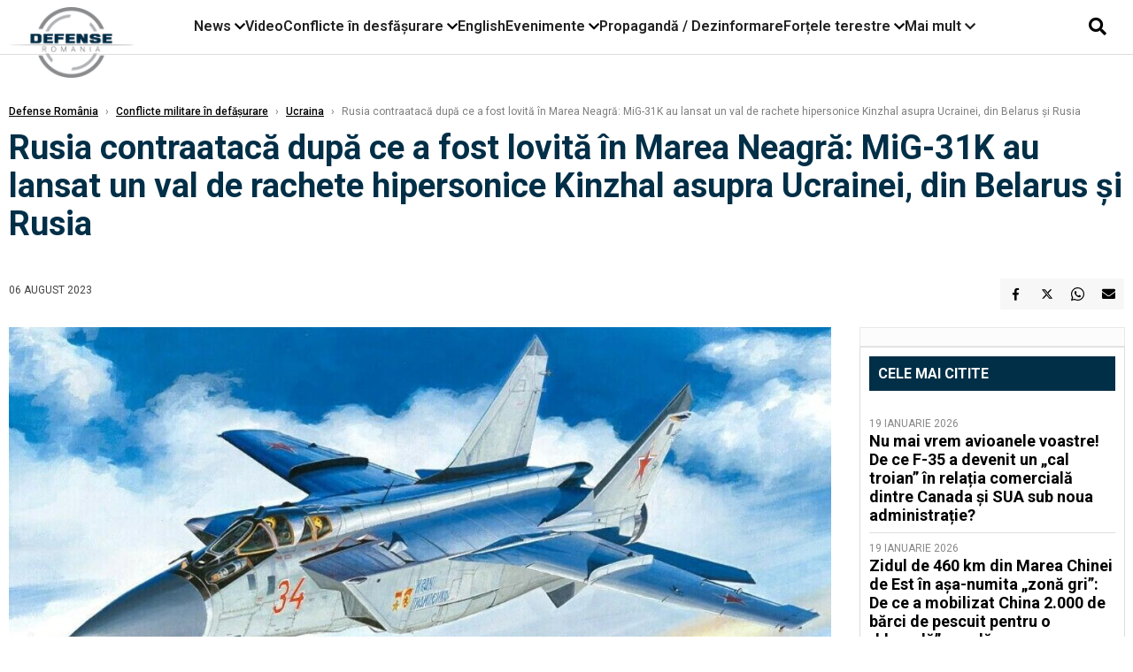

--- FILE ---
content_type: text/html; charset=UTF-8
request_url: https://www.defenseromania.ro/rusia-contraataca-dupa-ce-a-fost-lovita-in-marea-neagra-mig-31k-au-lansat-un-val-de-rachete-hipersonice-asupra-ucrainei-din-belarus-si-rusia_623944.html
body_size: 18417
content:
<!DOCTYPE html>
<html lang="ro">

<head>
    <meta charset="UTF-8">
    <meta name="language" content="Romanian" />
    <title>Rusia contraatacă după ce a fost lovită în Marea Neagră: MiG-31K au lansat un val de rachete hipersonice Kinzhal asupra Ucrainei, din Belarus și Rusia  | Defense România    </title>
    <meta name="description" content="În seara zilei de 05 august, Rusia a executat un atac cu rachete hipersonice cu bazare aeriană de tip Kinzhal asupra unor obiective militare de pe teritoriul Ucrainei. Acest lucru rezultă dintr-un comunicat de presă..." />
    <meta name="viewport" content="width=device-width, initial-scale=1.0">

    <link rel="shortcut icon" href="/favicon.png?v=2">
    <link rel="icon" type="image/x-icon" href="/favicon.png?v=2">
    <link rel="shortcut icon" type="image/vnd.microsoft.icon" href="/favicon.png?v=2">

            <link rel="canonical" href="https://www.defenseromania.ro/rusia-contraataca-dupa-ce-a-fost-lovita-in-marea-neagra-mig-31k-au-lansat-un-val-de-rachete-hipersonice-asupra-ucrainei-din-belarus-si-rusia_623944.html" />
                <link rel="amphtml" href="https://www.defenseromania.ro/amp/rusia-contraataca-dupa-ce-a-fost-lovita-in-marea-neagra-mig-31k-au-lansat-un-val-de-rachete-hipersonice-asupra-ucrainei-din-belarus-si-rusia_623944.html">
                    <script type="application/ld+json">
                {"@context":"http:\/\/schema.org","@type":"BreadcrumbList","itemListElement":[{"@type":"ListItem","position":1,"item":{"name":"Defense Rom\u00e2nia","@id":"https:\/\/www.defenseromania.ro"}},{"@type":"ListItem","position":2,"item":{"name":"Conflicte militare \u00een def\u0103\u0219urare","@id":"https:\/\/www.defenseromania.ro\/conflicte-militare-in-desfasurare"}},{"@type":"ListItem","position":3,"item":{"name":"Ucraina","@id":"https:\/\/www.defenseromania.ro\/conflicte-militare-in-desfasurare\/ucraina"}},{"@type":"ListItem","position":4,"item":{"name":"Rusia contraatac\u0103 dup\u0103 ce a fost lovit\u0103 \u00een Marea Neagr\u0103: MiG-31K au lansat un val de rachete...","@id":"https:\/\/www.defenseromania.ro\/rusia-contraataca-dupa-ce-a-fost-lovita-in-marea-neagra-mig-31k-au-lansat-un-val-de-rachete-hipersonice-asupra-ucrainei-din-belarus-si-rusia_623944.html"}}]}            </script>
                <script type="application/ld+json">
                {"@context":"http:\/\/schema.org","@type":"NewsArticle","mainEntityOfPage":{"@type":"WebPage","@id":"https:\/\/www.defenseromania.ro\/rusia-contraataca-dupa-ce-a-fost-lovita-in-marea-neagra-mig-31k-au-lansat-un-val-de-rachete-hipersonice-asupra-ucrainei-din-belarus-si-rusia_623944.html"},"headline":"Rusia contraatac\u0103 dup\u0103 ce a fost lovit\u0103 \u00een Marea Neagr\u0103: MiG-31K au lansat un val de rachete...","image":{"@type":"ImageObject","url":"https:\/\/www.defenseromania.ro\/thumbs\/amp\/2023\/08\/06\/rusia-contraataca-dupa-ce-a-fost-lovita-in-marea-neagra-mig-31k-au-lansat-un-val-de-rachete-hipersonice-asupra-ucrainei-din-belarus-si-rusia-85028.webp","width":1200,"height":675},"datePublished":"2023-08-06T08:03:30+03:00","dateModified":"2023-08-06T08:06:42+03:00","publisher":{"@type":"NewsMediaOrganization","id":"https:\/\/www.defenseromania.ro\/#publisher","name":"Defense Rom\u00e2nia","url":"https:\/\/www.defenseromania.ro","logo":{"@type":"ImageObject","url":"https:\/\/media.defenseromania.ro\/assets_v2\/images\/logo_defense.png?v=2"}},"description":"\u00cen seara zilei de 05 august, Rusia a executat un atac cu rachete hipersonice cu bazare aerian\u0103 de tip Kinzhal asupra unor obiective militare de pe teritoriul Ucrainei. Acest lucru rezult\u0103 dintr-un comunicat de pres\u0103...","author":{"@type":"Organization","name":"Defense Rom\u00e2nia"}}            </script>
            <meta name="expires" content="never" />
    <meta name="revisit-after" content="whenever" />
            <meta name="robots" content="follow, index, max-snippet:-1, max-video-preview:-1, max-image-preview:large" />
        <meta name="theme-color" content="#292c33" />

    <meta name="robots" content="max-image-preview:large">

                <meta property="og:title" content="Rusia contraatacă după ce a fost lovită în Marea Neagră: MiG-31K au lansat un val de rachete hipersonice Kinzhal asupra Ucrainei, din Belarus și Rusia" />
                    <meta property="og:description" content="În seara zilei de 05 august, Rusia a executat un atac cu rachete hipersonice cu bazare aeriană de tip Kinzhal asupra unor obiective militare de pe teritoriul Ucrainei. Acest lucru rezultă dintr-un comunicat de presă..." />
                    <meta property="og:image" content="https://www.defenseromania.ro/thumbs/amp/2023/08/06/rusia-contraataca-dupa-ce-a-fost-lovita-in-marea-neagra-mig-31k-au-lansat-un-val-de-rachete-hipersonice-asupra-ucrainei-din-belarus-si-rusia-85028.webp" />
                    <meta property="og:image:width" content="1200" />
                    <meta property="og:image:height" content="675" />
                    <meta property="og:url" content="https://www.defenseromania.ro/rusia-contraataca-dupa-ce-a-fost-lovita-in-marea-neagra-mig-31k-au-lansat-un-val-de-rachete-hipersonice-asupra-ucrainei-din-belarus-si-rusia_623944.html" />
                    <meta property="og:type" content="article" />
        
    
    <link rel="preload" href="https://www.defenseromania.ro/static/css/normalize.css" as="style">
    <link rel="preload" href="https://www.defenseromania.ro/static/css/owl.carousel.min.css" as="style" />
    <link rel="preload" href="https://www.defenseromania.ro/static/css/video-js.css" as="style">
    <link rel="preload" href="https://www.defenseromania.ro/static/css/dcnews-style.css?v=1769003469" as="style">
    <link rel="preconnect" href="https://fonts.googleapis.com">
    <link rel="preconnect" href="https://fonts.gstatic.com" crossorigin>

    <link href="https://fonts.googleapis.com/css2?family=Playfair+Display:ital,wght@0,400..900;1,400..900&family=Roboto:ital,wght@0,100..900;1,100..900&display=swap" rel="stylesheet">

    <link rel="stylesheet" href="https://www.defenseromania.ro/static/css/owl.carousel.min.css" type="text/css" />
    <link rel="stylesheet" href="https://www.defenseromania.ro/static/css/font-awesome-all.min.css?v=3" type="text/css" />

    <link rel="stylesheet" href="https://www.defenseromania.ro/static/css/video-js.css">
    <link rel="stylesheet" href="https://www.defenseromania.ro/static/css/dcnews-style.css?v=1769003469">

    <!-- Google tag (gtag.js)-->
    <script async src="https://www.googletagmanager.com/gtag/js?id=G-PMZ80LKM72"></script>
    <script>
        window.dataLayer = window.dataLayer || [];

        function gtag() {
            dataLayer.push(arguments);
        }

        gtag('consent', 'default', {
            'ad_storage': 'denied',
            'analytics_storage': 'granted',
            'ad_user_data': 'denied',
            'ad_personalization': 'denied'
        });

        gtag('js', new Date());

        gtag('config', 'G-PMZ80LKM72');
    </script>

    <script src="https://fundingchoicesmessages.google.com/i/pub-7670433186403461?ers=1"></script>
    <script src="https://securepubads.g.doubleclick.net/tag/js/gpt.js" crossorigin="anonymous" async></script>

            <script type="text/javascript">
            function toggleMore() {
                $('.overlay_wrapper').toggleClass('active');
                $('.logo_fl ').toggleClass('small');
            }

            function toggleSearch() {
                $('.icon_menu_search').toggleClass('active');
                $('.gcse-wrapper').toggleClass('active');
            }
        </script>

        
        <script>
            var articles = [{"article_title":"Ru\u0219ii spun c\u0103 Oreshnik e semnal pentru Rom\u00e2nia \u0219i Polonia. Vecinii Ucrainei, amenin\u021ba\u021bi cu un \u201dsalut\u201d similar cu atacul din vestul Ucrainei","article_url":"https:\/\/www.defenseromania.ro\/rusii-spun-ca-oreshnik-e-semnal-pentru-romania-si-polonia-vecinii-ucrainei-amenintati-cu-un-salut-similar-cu-atacul-din-vestul-ucrainei_640267.html"},{"article_title":"Au zburat \u00een sf\u00e2r\u0219it, dup\u0103 o \u00eent\u00e2rziere de ani, primele IAR-99 \u0218oim modernizate. Urmeaz\u0103 livr\u0103rile c\u0103tre Armat\u0103, dar Avioane Craiova se teme de faliment","article_url":"https:\/\/www.defenseromania.ro\/au-zburat-in-sfarsit-dupa-o-intarziere-de-ani-primele-iar-99-soim-modernizate-urmeaza-livrarile-catre-armata-dar-avioane-craiovea-se-teme-de-faliment_640297.html"},{"article_title":"Al \u0219aptelea petrolier confiscat. SUA \u00ee\u0219i continu\u0103 opera\u021biunile \u00een Marea Caraibelor","article_url":"https:\/\/www.defenseromania.ro\/al-saptelea-petrolier-confiscat-sua-isi-continua-operatiunile-in-marea-caraibelor_640295.html"},{"article_title":"Moldova iese oficial din CSI. Chi\u0219in\u0103ul mai export\u0103 doar 6% \u00een fostele state sovietice","article_url":"https:\/\/www.defenseromania.ro\/moldova-iese-oficial-din-csi-chisinaul-mai-exporta-doar-6-in-fostele-state-sovietice_640270.html"},{"article_title":"\u0218eful Armatei: Sistemul american anti-dron\u0103 MEROPS va ap\u0103ra \"foarte cur\u00e2nd\" cerul Rom\u00e2niei. MEROPS, responsabil de 40% din intercept\u0103rile din Ucraina","article_url":"https:\/\/www.defenseromania.ro\/seful-armatei-sistemul-american-anti-drona-merops-va-apara-foarte-curand-cerul-romaniei-merops-responsabil-de-40-din-interceptarile-din-ucraina_640280.html"}]        </script>

                    

            <script>
                            </script>
        
    


                        <meta name="publish-date" content="2023-08-06T08:03:30+03:00" />
            <meta property="article:modified_time" content="2023-08-06T08:06:42+03:00" />
            <meta name="cXenseParse:publishtime" content="2023-08-06T05:03:30Z" />
            <meta name="cXenseParse:pageclass" content="article" />
            <meta property="cXenseParse:author" content="9872ed9fc2" />
                <meta name="cXenseParse:url" content="https://www.defenseromania.ro/rusia-contraataca-dupa-ce-a-fost-lovita-in-marea-neagra-mig-31k-au-lansat-un-val-de-rachete-hipersonice-asupra-ucrainei-din-belarus-si-rusia_623944.html" />
    
                            
<!--Gemius video outstream sticky floating-->
<!--<script src="https://publisher.caroda.io/videoPlayer/caroda.min.js?ctok=6a2afe4b095653261466" crossorigin="anonymous" defer></script>-->
<!--End Gemius video outstream sticky floating-->
<!--<script async src="https://securepubads.g.doubleclick.net/tag/js/gpt.js" crossorigin="anonymous"></script>-->

<script >
    var googletag = googletag || {};googletag.cmd = googletag.cmd || [];
    googletag.cmd.push(function() {


        /*Billboard_responsive desktop si mobil, hp under main*/
        googletag.defineSlot("/1473368974/defenseromania_gpt/billboard_responsive", [[970,90], [970,200], [970,250], [728, 90], [728, 200], [750, 100], [750, 200], [750, 250], [750,300], [300, 250], [320, 50], [320, 100], [336, 250], [336, 280]], "div-gpt-defenseromania_gpt-billboard_responsive")
            .defineSizeMapping(
                googletag
                    .sizeMapping()
                    .addSize([990, 0],  [[970,90], [970,200], [970,250]])
                    .addSize([800, 0],  [[728, 90], [728, 200], [750, 100], [750, 200], [750, 250], [750,300]])
                    .addSize([336, 0],  [[300, 250], [320, 50], [320, 100], [336, 250], [336, 280]])
                    .addSize([320, 0],  [[300, 250], [320, 50], [320, 100]])
                    .addSize([0, 0], [])
                    .build()
            )
            .addService(googletag.pubads());

        /*End Billboard_responsive desktop si mobil, hp under main*/

        /*Billboard2_responsive desktop si mobil, hp above video box*/
        googletag.defineSlot("/1473368974/defenseromania_gpt/billboard2_responsive", [[970,90], [970,200], [970,250], [728, 90], [728, 200], [750, 100], [750, 200], [750, 250], [750,300], [300, 250], [300, 600], [320, 50], [320, 100], [336, 250], [336, 280]], "div-gpt-defenseromania_gpt-billboard2_responsive")
            .defineSizeMapping(
                googletag
                    .sizeMapping()
                    .addSize([990, 0],  [[970,90], [970,200], [970,250]])
                    .addSize([800, 0],  [[728, 90], [728, 200], [750, 100], [750, 200], [750, 250], [750,300]])
                    .addSize([336, 0],  [[300, 250], [300, 600], [320, 50], [320, 100], [336, 250], [336, 280]])
                    .addSize([320, 0],  [[300, 250], [300, 600], [320, 50], [320, 100]])
                    .addSize([0, 0], [])
                    .build()
            )
            .addService(googletag.pubads());

        /*End Billboard2_responsive desktop si mobil, hp above video box*/

        /*Billboard3_responsive desktop si mobil, hp under Conflicte in desfasurare*/
        googletag.defineSlot("/1473368974/defenseromania_gpt/billboard3_responsive", [[970,90], [970,200], [970,250], [728, 90], [728, 200], [750, 100], [750, 200], [750, 250], [750,300], [300, 250], [300, 600], [320, 50], [320, 100], [336, 250], [336, 280]], "div-gpt-defenseromania_gpt-billboard3_responsive")
            .defineSizeMapping(
                googletag
                    .sizeMapping()
                    .addSize([990, 0],  [[970,90], [970,200], [970,250]])
                    .addSize([800, 0],  [[728, 90], [728, 200], [750, 100], [750, 200], [750, 250], [750,300]])
                    .addSize([336, 0],  [[300, 250], [300, 600], [320, 50], [320, 100], [336, 250], [336, 280]])
                    .addSize([320, 0],  [[300, 250], [300, 600], [320, 50], [320, 100]])
                    .addSize([0, 0], [])
                    .build()
            )
            .addService(googletag.pubads());

        /*End Billboard3_responsive desktop si mobil, hp under Conflicte in desfasurare*/

        /*box1_horizontal desktop and mobile, article under Main Photo*/
        googletag.defineSlot("/1473368974/defenseromania_gpt/box1_horizontal", [[300,250], [320,50], [320,100], [336,250], [336,280], [728,90], [728,200], [750,250], [750,300], [900, 200], [900, 250]], "div-gpt-defenseromania_gpt-box1_horizontal")
            .defineSizeMapping(
                googletag
                    .sizeMapping()
                    .addSize([990, 0],  [ [728,90], [728,200], [750,250], [750,300], [900,200], [900,250]])
                    .addSize([770, 0],  [ [728,90], [728,200], [750,250], [750,300]])
                    .addSize([336, 0],  [ [300,250], [320,50], [320,100], [336,250], [336,280]])
                    .addSize([320, 0],  [ [300,250], [320,50], [320,100]])
                    .addSize([0, 0], [])
                    .build()
            )
            .addService(googletag.pubads());
        /*End box1_horizontal desktop and mobile, article under Main Photo*/

        /*box2_horizontal desktop and mobile, article under Article text*/
        googletag.defineSlot("/1473368974/defenseromania_gpt/box2_horizontal", [[300,250], [300,600], [320,50], [320,100], [336,250], [336,280], [728,90], [728,200], [750,250], [750,300], [900, 200], [900, 250]], "div-gpt-defenseromania_gpt-box2_horizontal")
            .defineSizeMapping(
                googletag
                    .sizeMapping()
                    .addSize([990, 0],  [ [728,90], [728,200], [750,250], [750,300], [900,200], [900,250]])
                    .addSize([770, 0],  [ [728,90], [728,200], [750,250], [750,300]])
                    .addSize([336, 0],  [ [300,250], [300,600], [320,50], [320,100], [336,250], [336,280]])
                    .addSize([320, 0],  [ [300,250], [300,600], [320,50], [320,100]])
                    .addSize([0, 0], [])
                    .build()
            )
            .addService(googletag.pubads());
        /*End box2_horizontal desktop and mobile, article under Article text*/

        /*box1_right desktop coloana dreapta prima pozitie*/
        googletag.defineSlot("/1473368974/defenseromania_gpt/box1_right", [[300,250], [300,600]], "div-gpt-defenseromania_gpt-box1_right")
            .defineSizeMapping(
                googletag
                    .sizeMapping()
                    .addSize([320, 0],  [[300,250], [300,600]])
                    .addSize([0, 0], [])
                    .build()
            )
            .addService(googletag.pubads());
        /*End box1_right desktop coloana dreapta prima pozitie*/

        /*box2_right video page*/
        googletag.defineSlot("/1473368974/defenseromania_gpt/box2_right_video", [[300,100], [300,200], [300,250]], "div-gpt-defenseromania_gpt-box2_right_video")
            .defineSizeMapping(
                googletag
                    .sizeMapping()
                    .addSize([320, 0],  [[300,100], [300,200], [300,250]])
                    .addSize([0, 0], [])
                    .build()
            )
            .addService(googletag.pubads());
        /*End box2_right video page*/


                                googletag.pubads().setTargeting('defense_category', ["Conflicte militare in defasurare","Ucraina"] );
        
        


        googletag.pubads().enableSingleRequest();

        function logGptSlots(label = '[GPT DEBUG]') {
            if (!window.googletag || !googletag.pubads) {
                console.warn(label, 'googletag not ready');
                return;
            }

            googletag.cmd.push(() => {
                const slots = googletag.pubads().getSlots();

                if (!slots || !slots.length) {
                    console.warn(label, 'no slots defined');
                    return;
                }

                console.group(`${label} ${slots.length} slot(s)`);

                slots.forEach((slot, i) => {
                    const divId = slot.getSlotElementId();
                    const path = slot.getAdUnitPath();

                    const sizes = slot.getSizes()
                        .map(s => s.getWidth() + 'x' + s.getHeight());

                    const targeting = slot.getTargetingMap
                        ? slot.getTargetingMap()
                        : {};

                    const response = slot.getResponseInformation
                        ? slot.getResponseInformation()
                        : null;

                    console.group(`Slot #${i + 1}: ${divId}`);
                    console.log('adUnitPath:', path);
                    console.log('sizes:', sizes);
                    console.log('targeting:', targeting);
                    console.log('response:', response);
                    console.groupEnd();
                });

                console.groupEnd();
            });
        }
        logGptSlots('[AFTER INIT]');
        googletag.cmd.push(() => {
            googletag.pubads().addEventListener('slotRenderEnded', (e) => {
                console.log('[GPT RENDER]', {
                    divId: e.slot.getSlotElementId(),
                    adUnitPath: e.slot.getAdUnitPath(),
                    isEmpty: e.isEmpty,
                    size: e.size,
                    creativeId: e.creativeId,
                    lineItemId: e.lineItemId
                });
            });
        });

        googletag.pubads().disableInitialLoad();
        googletag.enableServices();

    });


</script>                                        <meta name="google-site-verification" content="" />

    
    <script>
        var home = 0;
        var new_website = 1;
    </script>

    

    <style>
        @media screen and (max-width: 500px) {
            .burger-wrapper {
                display: inline-block;
                width: 40%;
                vertical-align: middle;
            }

            #nav-icon3 {
                width: 20px;
                height: 15px;
                position: relative;
                margin: 20px;
                margin-left: 15px;
                -webkit-transform: rotate(0deg);
                -moz-transform: rotate(0deg);
                -o-transform: rotate(0deg);
                transform: rotate(0deg);
                -webkit-transition: .5s ease-in-out;
                -moz-transition: .5s ease-in-out;
                -o-transition: .5s ease-in-out;
                transition: .5s ease-in-out;
                cursor: pointer;
            }

            #nav-icon3 span:nth-child(1) {
                top: 0;
            }

            #nav-icon3 span {
                display: block;
                position: absolute;
                height: 2px;
                width: 100%;
                background: #3a2a77;
                opacity: 1;
                left: 0;
                -webkit-transform: rotate(0deg);
                -moz-transform: rotate(0deg);
                -o-transform: rotate(0deg);
                transform: rotate(0deg);
                -webkit-transition: .25s ease-in-out;
                -moz-transition: .25s ease-in-out;
                -o-transition: .25s ease-in-out;
                transition: .25s ease-in-out;
            }

            .logo {
                text-align: center;
                vertical-align: middle;
                margin-bottom: 10px;
                margin-top: 11px;
                padding: 0;
                width: 20%;
                display: inline-block;
            }

            .nxt_menu,
            .nxt_menu_v2 {
                opacity: 0;
                width: 100%;
                position: absolute;
                top: -700px;
                background: #261f3d;
                z-index: 110;
                -webkit-box-shadow: 0 5px 30px 0px #000000;
                -moz-box-shadow: 0 5px 30px 0px #000000;
                box-shadow: 0 5px 30px 0px #000000;
                -webkit-transition: all ease-out .2s;
                -moz-transition: all ease-out .2s;
                -o-transition: all ease-out .2s;
                transition: all ease-out .2s;
            }

            .is_visible {
                opacity: 1;
                top: 0;
            }

            .nxt_menu_v2 h3 {
                display: inline-block;
                color: #fff;
                margin: 0 auto;
                line-height: 52px;
                font-size: 20px;
            }

            .subMenu_header {
                text-align: center;
                margin-bottom: 10px;
                height: 52px;
                padding-bottom: 10px;
                border-bottom: 1px solid #fff;
            }

            .subMenu_header i {
                position: absolute;
                left: 20px;
                top: 25px;
                font-size: 20px;
            }

            .nxt_menu_item .fa-caret-right {
                padding: 20px;
                position: absolute;
                bottom: -11px;
                font-size: 18px;
                color: #fff;
                right: 30px;
            }

            .nxt_menu_content {
                margin: 2%;
                color: #fff;
            }

            .nxt_menu_item {
                font-weight: 600;
                font-size: 13px;
                padding: 10px;
                padding-right: 0;
                position: relative;
                width: 48%;
                font-weight: 600;
                box-sizing: border-box;
                display: inline-block;
                vertical-align: middle;
            }

            .nxt_menu_item a {
                color: #fff;
            }

            .nxt_menu_item.selected a {
                color: #fecb30;
                font-weight: 800
            }

            .icon_menu_close {
                width: 50px;
                object-fit: contain;
                position: absolute;
                left: 12px;
                top: 10px;
                padding: 10px;
                cursor: pointer;
            }
        }
    </style>
    <script>
        var menuStack = [];

        function showSubmenu(id, name, url) {
            if (id != menuStack[menuStack.length - 1] && menuStack.length) {
                // $("#subMenu"+menuStack[menuStack.length-1]).slideUp("fast", function() {
                // 	$("#subMenu"+id).slideDown("fast");
                // });
                hide(document.getElementById("subMenu" + menuStack[menuStack.length - 1]));
                show(document.getElementById("subMenu" + id));
            } else {
                show(document.getElementById("subMenu" + id));
            }
            if (name != "") document.querySelector("#subMenu" + id + " .nxt_menu_v2_title").innerHTML = name;
            if (url != "") document.querySelector("#subMenu" + id + " .first a").innerHTML = name;
            if (url != "") document.querySelector("#subMenu" + id + " .first a").href = url;

            if ((menuStack.length == 0 || menuStack[menuStack.length - 1] != id) && id)
                menuStack.push(id);
        }

        function closeSubmenu(id) {
            hide(document.getElementById("subMenu" + id));
            menuStack.pop();
            if (menuStack.length)
                showSubmenu(menuStack[menuStack.length - 1], "", "");
        }

        function toggleMenu() {
            showSubmenu(0, "", "");
        }

        // Show an element
        var show = function(elem) {
            // elem.style.display = 'block';
            elem.classList.add('is_visible');
        };

        // Hide an element
        var hide = function(elem) {
            // elem.style.display = 'none';
            elem.classList.remove('is_visible');
        };
    </script>

    <script>
        var pool_results_enabled = 1    </script>
</head>

<body class="body-new body-article">

    <!-- Google Tag Manager (noscript) -->     <script>
        var ad = document.createElement('div');
        ad.id = 'AdSense';
        ad.className = 'AdSense';
        ad.style.display = 'block';
        ad.style.position = 'absolute';
        ad.style.top = '-1px';
        ad.style.height = '1px';
        document.body.appendChild(ad);
    </script>
    <div id="fb-root"></div>

    
    <div class="header_all_wrapper desktop_only">
        <div class="header_all" id="header_all">
            <div class="header_wrapper">
                <div id="header">
                    <div class="header_v2_left">
                        <a class="logo_fl" id="logo_fl" href="/" title="" rel="nofollow"></a>
                    </div>
                    <div class="header_v2_center">
                        <nav class="nav" itemscope="" itemtype="http://www.schema.org/SiteNavigationElement">
                            <ul class="nav-list">
                                                                    <li class="nav-list-item" itemprop="name" data-toggle-submenu="100">
                                        <a href="https://www.defenseromania.ro/news" title="News" class="nav-list-item-link " itemprop="url">News</a>
                                                                                    <i class="fa fa-chevron-down"></i>
                                            <ul class="sbmneu" id="submenu_100">
                                                                                                    <li>
                                                        <a href="https://www.defenseromania.ro/news/uniunea-europeana" title="Uniunea Europeană" class="nav-list-item-link " itemprop="url">Uniunea Europeană</a>
                                                    </li>
                                                                                                    <li>
                                                        <a href="https://www.defenseromania.ro/news/securitate-energetica" title="Securitate energetică" class="nav-list-item-link " itemprop="url">Securitate energetică</a>
                                                    </li>
                                                                                                    <li>
                                                        <a href="https://www.defenseromania.ro/news/nato" title="NATO" class="nav-list-item-link " itemprop="url">NATO</a>
                                                    </li>
                                                                                            </ul>
                                                                            </li>
                                                                    <li class="nav-list-item" itemprop="name" >
                                        <a href="/video" title="Video" class="nav-list-item-link " itemprop="url">Video</a>
                                                                            </li>
                                                                    <li class="nav-list-item" itemprop="name" data-toggle-submenu="102">
                                        <a href="https://www.defenseromania.ro/conflicte-militare-in-desfasurare" title="Conflicte în desfășurare" class="nav-list-item-link " itemprop="url">Conflicte în desfășurare</a>
                                                                                    <i class="fa fa-chevron-down"></i>
                                            <ul class="sbmneu" id="submenu_102">
                                                                                                    <li>
                                                        <a href="https://www.defenseromania.ro/conflicte-militare-in-desfasurare/siria" title="Siria" class="nav-list-item-link " itemprop="url">Siria</a>
                                                    </li>
                                                                                                    <li>
                                                        <a href="https://www.defenseromania.ro/conflicte-militare-in-desfasurare/libia" title="Libia" class="nav-list-item-link " itemprop="url">Libia</a>
                                                    </li>
                                                                                                    <li>
                                                        <a href="https://www.defenseromania.ro/conflicte-militare-in-desfasurare/irak" title="Irak" class="nav-list-item-link " itemprop="url">Irak</a>
                                                    </li>
                                                                                                    <li>
                                                        <a href="https://www.defenseromania.ro/conflicte-militare-in-desfasurare/yemen" title="Yemen" class="nav-list-item-link " itemprop="url">Yemen</a>
                                                    </li>
                                                                                                    <li>
                                                        <a href="https://www.defenseromania.ro/conflicte-militare-in-desfasurare/ucraina" title="Ucraina" class="nav-list-item-link " itemprop="url">Ucraina</a>
                                                    </li>
                                                                                                    <li>
                                                        <a href="https://www.defenseromania.ro/conflicte-militare-in-desfasurare/israel" title="Israel" class="nav-list-item-link " itemprop="url">Israel</a>
                                                    </li>
                                                                                            </ul>
                                                                            </li>
                                                                    <li class="nav-list-item" itemprop="name" >
                                        <a href="https://www.defenseromania.ro/english" title="English" class="nav-list-item-link " itemprop="url">English</a>
                                                                            </li>
                                                                    <li class="nav-list-item" itemprop="name" data-toggle-submenu="106">
                                        <a href="https://www.defenseromania.ro/evenimente" title="Evenimente" class="nav-list-item-link " itemprop="url">Evenimente</a>
                                                                                    <i class="fa fa-chevron-down"></i>
                                            <ul class="sbmneu" id="submenu_106">
                                                                                                    <li>
                                                        <a href="https://www.defenseromania.ro/evenimente/industria-de-aparare" title="Industria de apărare" class="nav-list-item-link " itemprop="url">Industria de apărare</a>
                                                    </li>
                                                                                            </ul>
                                                                            </li>
                                                                    <li class="nav-list-item" itemprop="name" >
                                        <a href="https://www.defenseromania.ro/propaganda-dezinformare" title="Propagandă / Dezinformare" class="nav-list-item-link " itemprop="url">Propagandă / Dezinformare</a>
                                                                            </li>
                                                                    <li class="nav-list-item" itemprop="name" data-toggle-submenu="109">
                                        <a href="https://www.defenseromania.ro/forta-terestra" title="Forțele terestre" class="nav-list-item-link " itemprop="url">Forțele terestre</a>
                                                                                    <i class="fa fa-chevron-down"></i>
                                            <ul class="sbmneu" id="submenu_109">
                                                                                                    <li>
                                                        <a href="https://www.defenseromania.ro/forta-terestra/forte-speciale" title="Forțele speciale" class="nav-list-item-link " itemprop="url">Forțele speciale</a>
                                                    </li>
                                                                                            </ul>
                                                                            </li>
                                                                                                <li class="nav-list-item" itemprop="name" data-toggle-submenu="0">
                                    <a href="javascript:void(0);" title="Mai mult" class="nav-list-item-link" itemprop="url">Mai mult <i class="fa fa-chevron-down"></i></a>
                                    <ul class="sbmneu" id="submenu_0">
                                                                                    <li>
                                                <a href="https://www.defenseromania.ro/forta-navala" title="Forțele navale" class="nav-list-item-link " itemprop="url">Forțele navale</a>
                                            </li>
                                                                                    <li>
                                                <a href="https://www.defenseromania.ro/forta-aeriana" title="Forțele aeriene" class="nav-list-item-link " itemprop="url">Forțele aeriene</a>
                                            </li>
                                                                                    <li>
                                                <a href="https://www.defenseromania.ro/cyber" title="Cyber" class="nav-list-item-link " itemprop="url">Cyber</a>
                                            </li>
                                                                                    <li>
                                                <a href="https://www.defenseromania.ro/terorism" title="Terorism" class="nav-list-item-link " itemprop="url">Terorism</a>
                                            </li>
                                                                                    <li>
                                                <a href="https://www.defenseromania.ro/industrie-de-aparare" title="Industria de apărare" class="nav-list-item-link " itemprop="url">Industria de apărare</a>
                                            </li>
                                                                                    <li>
                                                <a href="https://www.defenseromania.ro/strategica" title="Strategica" class="nav-list-item-link " itemprop="url">Strategica</a>
                                            </li>
                                                                                    <li>
                                                <a href="https://www.defenseromania.ro/istorie" title="Istorie" class="nav-list-item-link " itemprop="url">Istorie</a>
                                            </li>
                                                                                    <li>
                                                <a href="https://www.defenseromania.ro/intelligence" title="Intelligence" class="nav-list-item-link " itemprop="url">Intelligence</a>
                                            </li>
                                                                            </ul>
                                </li>
                                                            </ul>
                        </nav>
                    </div>
                    <div class="header_v2_right">
                        <div class="icon_wrapper">
                            <i class="fa fa-search" onclick="toggleSearch();"></i>

                            <div class="gcse-wrapper" id="gcse-wrapper">
                                <form name="" action="/cauta" method="get" id="searchSiteForm">
                                    <input type="text" class="nxt_searchInput" id="nxt_searchInput" name="q" placeholder="Scrie aici pentru a căuta">
                                    <button type="submit" class="nxt_searchSubmit" value="">
                                        <img src="https://media.dcnews.ro/assets/images/icon_search_desktop.png" class="icon_menu_search" width="20" height="18">
                                    </button>
                                </form>
                            </div>
                        </div>
                    </div>
                </div>
            </div>


                    </div>
    </div>

    <header class="mobile_only">
        <div class="headerMobile">
            <div class="logo" style="">
                <a href="/" class="prerender">
                    <img src="https://media.defenseromania.ro/assets_v2/images/logo_defense.png?v=2" width="50" alt="Defense România" />
                </a>
            </div>
            <div class="right">
                <div class="burger-wrapper">
                    <div id="mobileBurgerNav" onClick="toggleNavMenu();">
                        <i class="fa-solid fa-bars"></i>
                        <i class="fa-solid fa-xmark"></i>
                    </div>
                </div>
            </div>
        </div>
        <div id="navigationMobile">
            <div id="navigationMobileSearch">
                <form action="/cauta" method="get">
                    <div class="mobileSearch">
                        <input type="text" name="q" placeholder="Caută articol...">
                        <button type="submit" class="mobileSearchButton">
                            <i class="fa-solid fa-magnifying-glass"></i>
                        </button>
                    </div>
                </form>
            </div>
                                                <div class="mobileMenuHead" id="mobileMenuHead_100">
                        <div class="mobileMenuItem" id="mobileMenuItem_100" onClick="toggleSubmenu(100);">
                            <span>News</span>
                            <i class="fa-solid fa-chevron-down"></i>
                        </div>
                    </div>
                    <div class="mobileSubmenuContainer" id="mobileSubmenu_100">
                        <div class="mobileMenuItem"> <a href="https://www.defenseromania.ro/news">News</a></div>
                                                    <div class="mobileMenuItem"> <a href="https://www.defenseromania.ro/news/uniunea-europeana">Uniunea Europeană</a></div>
                                                    <div class="mobileMenuItem"> <a href="https://www.defenseromania.ro/news/securitate-energetica">Securitate energetică</a></div>
                                                    <div class="mobileMenuItem"> <a href="https://www.defenseromania.ro/news/nato">NATO</a></div>
                                            </div>
                                                                <div class="mobileMenuHead">
                        <div class="mobileMenuItem"> <a href="/video">Video </a></div>
                    </div>
                                                                <div class="mobileMenuHead" id="mobileMenuHead_102">
                        <div class="mobileMenuItem" id="mobileMenuItem_102" onClick="toggleSubmenu(102);">
                            <span>Conflicte în desfășurare</span>
                            <i class="fa-solid fa-chevron-down"></i>
                        </div>
                    </div>
                    <div class="mobileSubmenuContainer" id="mobileSubmenu_102">
                        <div class="mobileMenuItem"> <a href="https://www.defenseromania.ro/conflicte-militare-in-desfasurare">Conflicte în desfășurare</a></div>
                                                    <div class="mobileMenuItem"> <a href="https://www.defenseromania.ro/conflicte-militare-in-desfasurare/siria">Siria</a></div>
                                                    <div class="mobileMenuItem"> <a href="https://www.defenseromania.ro/conflicte-militare-in-desfasurare/libia">Libia</a></div>
                                                    <div class="mobileMenuItem"> <a href="https://www.defenseromania.ro/conflicte-militare-in-desfasurare/irak">Irak</a></div>
                                                    <div class="mobileMenuItem"> <a href="https://www.defenseromania.ro/conflicte-militare-in-desfasurare/yemen">Yemen</a></div>
                                                    <div class="mobileMenuItem"> <a href="https://www.defenseromania.ro/conflicte-militare-in-desfasurare/ucraina">Ucraina</a></div>
                                                    <div class="mobileMenuItem"> <a href="https://www.defenseromania.ro/conflicte-militare-in-desfasurare/israel">Israel</a></div>
                                            </div>
                                                                <div class="mobileMenuHead">
                        <div class="mobileMenuItem"> <a href="https://www.defenseromania.ro/english">English </a></div>
                    </div>
                                                                <div class="mobileMenuHead" id="mobileMenuHead_106">
                        <div class="mobileMenuItem" id="mobileMenuItem_106" onClick="toggleSubmenu(106);">
                            <span>Evenimente</span>
                            <i class="fa-solid fa-chevron-down"></i>
                        </div>
                    </div>
                    <div class="mobileSubmenuContainer" id="mobileSubmenu_106">
                        <div class="mobileMenuItem"> <a href="https://www.defenseromania.ro/evenimente">Evenimente</a></div>
                                                    <div class="mobileMenuItem"> <a href="https://www.defenseromania.ro/evenimente/industria-de-aparare">Industria de apărare</a></div>
                                            </div>
                                                                <div class="mobileMenuHead">
                        <div class="mobileMenuItem"> <a href="https://www.defenseromania.ro/propaganda-dezinformare">Propagandă / Dezinformare </a></div>
                    </div>
                                                                <div class="mobileMenuHead" id="mobileMenuHead_109">
                        <div class="mobileMenuItem" id="mobileMenuItem_109" onClick="toggleSubmenu(109);">
                            <span>Forțele terestre</span>
                            <i class="fa-solid fa-chevron-down"></i>
                        </div>
                    </div>
                    <div class="mobileSubmenuContainer" id="mobileSubmenu_109">
                        <div class="mobileMenuItem"> <a href="https://www.defenseromania.ro/forta-terestra">Forțele terestre</a></div>
                                                    <div class="mobileMenuItem"> <a href="https://www.defenseromania.ro/forta-terestra/forte-speciale">Forțele speciale</a></div>
                                            </div>
                                                                <div class="mobileMenuHead">
                        <div class="mobileMenuItem"> <a href="https://www.defenseromania.ro/forta-navala">Forțele navale </a></div>
                    </div>
                                                                <div class="mobileMenuHead">
                        <div class="mobileMenuItem"> <a href="https://www.defenseromania.ro/forta-aeriana">Forțele aeriene </a></div>
                    </div>
                                                                <div class="mobileMenuHead">
                        <div class="mobileMenuItem"> <a href="https://www.defenseromania.ro/cyber">Cyber </a></div>
                    </div>
                                                                <div class="mobileMenuHead">
                        <div class="mobileMenuItem"> <a href="https://www.defenseromania.ro/terorism">Terorism </a></div>
                    </div>
                                                                <div class="mobileMenuHead">
                        <div class="mobileMenuItem"> <a href="https://www.defenseromania.ro/industrie-de-aparare">Industria de apărare </a></div>
                    </div>
                                                                <div class="mobileMenuHead">
                        <div class="mobileMenuItem"> <a href="https://www.defenseromania.ro/strategica">Strategica </a></div>
                    </div>
                                                                <div class="mobileMenuHead">
                        <div class="mobileMenuItem"> <a href="https://www.defenseromania.ro/istorie">Istorie </a></div>
                    </div>
                                                                <div class="mobileMenuHead">
                        <div class="mobileMenuItem"> <a href="https://www.defenseromania.ro/intelligence">Intelligence </a></div>
                    </div>
                            
            <div id="navigationMobileApps" style="padding: 15px 8px;">
                <span style="font-size: 16px;line-height: 35px;font-family: Helvetica,sans-serif;font-weight: 700; color:#000;">Poți descărca aplicația:</span><br />
                <div id="mobileAppLinks">
                    <a href='https://apps.apple.com/us/app/defenseromania/id1394093754'><img alt='Get it on App Store' class="lazy" src="https://media.dcnews.ro/nxthost/app-store-logo.png" height="40" width="116" /></a>
                    <a href='https://play.google.com/store/apps/details?id=com.nxthub.defenseromania&hl=en_SG&gl=RO'><img alt='Get it on Google Play' class="lazy" src="https://media.dcnews.ro/nxthost/play_store_logo.2.png" height="40" width="116" /></a>
                </div>
            </div>
        </div>
    </header>

    <script>
        function toggleNavMenu() {
            $('html').toggleClass('navActive');
            $('body').toggleClass('navActive');
            $('#mobileBurgerNav').toggleClass('active');
            $('#navigationMobile').toggleClass('active');
        }

        function toggleSubmenu(id) {
            $('.mobileSubmenuContainer').not('#mobileSubmenu_' + id).removeClass('active');
            $('.mobileMenuItem').not('#mobileMenuHead_' + id).removeClass('active');
            $('#mobileSubmenu_' + id).toggleClass('active');
            $('#mobileMenuHead_' + id).toggleClass('active');
        }
    </script>

    <!--Branging U shaped-->
    <div class="desktop-only" style="width: 1200px; margin: 0 auto">
        <div class="" style="position: relative; width:1200px;/*height:250px;*/">

        </div>
    </div>

    <!--End Branging U shaped-->

    <div class="page">
        <div class="Content">
            

    <div class="container_fixed_width">

<div class="content-fixed spliter" style="background-color: transparent">
        <div class="elements" style="width:100%; ">
                
<div>
    <div class="article-info">
                <div id="location">
            <a href="https://www.defenseromania.ro/">Defense România</a>
                            <span>&rsaquo;</span>
                                    <a href="https://www.defenseromania.ro/conflicte-militare-in-desfasurare" title="Conflicte militare în defășurare">Conflicte militare în defășurare</a>
                                <span>&rsaquo;</span>
                                    <a href="https://www.defenseromania.ro/conflicte-militare-in-desfasurare/ucraina" title="Ucraina">Ucraina</a>
                                <span>&rsaquo;</span>
                                    Rusia contraatacă după ce a fost lovită în Marea Neagră: MiG-31K au lansat un val de rachete hipersonice Kinzhal asupra Ucrainei, din Belarus și Rusia                        </div>
        </div>
    <h1>

        
        Rusia contraatacă după ce a fost lovită în Marea Neagră: MiG-31K au lansat un val de rachete hipersonice Kinzhal asupra Ucrainei, din Belarus și Rusia
        </h1>

    
    <div class="article-meta">
        <div class="article-meta-container">
                        <div>
                <div class="article-authors">
                    <div>
                                            </div>
                </div>
                <span class="time"> 06 AUGUST 2023</span>
            </div>
        </div>

                    <div class="social-share" style="margin-top: 10px">
                <a class="facebook" target="_blank" href="https://facebook.com/sharer/sharer.php?u=https://www.defenseromania.ro/rusia-contraataca-dupa-ce-a-fost-lovita-in-marea-neagra-mig-31k-au-lansat-un-val-de-rachete-hipersonice-asupra-ucrainei-din-belarus-si-rusia_623944.html">
                    <i class="fa-brands fa-facebook-f"></i>
                </a>
                <a class="x-twitter" target="_blank" href="https://twitter.com/intent/tweet/?text=Rusia contraatacă după ce a fost lovită în Marea Neagră: MiG-31K au lansat un val de rachete hipersonice Kinzhal asupra Ucrainei, din Belarus și Rusia&url=https://www.defenseromania.ro/rusia-contraataca-dupa-ce-a-fost-lovita-in-marea-neagra-mig-31k-au-lansat-un-val-de-rachete-hipersonice-asupra-ucrainei-din-belarus-si-rusia_623944.html">
                    <svg xmlns="http://www.w3.org/2000/svg" viewBox="0 0 448 512"><!--!Font Awesome Free v7.1.0 by @fontawesome - https://fontawesome.com License - https://fontawesome.com/license/free Copyright 2026 Fonticons, Inc.--><path d="M357.2 48L427.8 48 273.6 224.2 455 464 313 464 201.7 318.6 74.5 464 3.8 464 168.7 275.5-5.2 48 140.4 48 240.9 180.9 357.2 48zM332.4 421.8l39.1 0-252.4-333.8-42 0 255.3 333.8z"/></svg>                </a>
                <a class="whatsapp" target="_blank" href="https://web.whatsapp.com/send?text=Rusia contraatacă după ce a fost lovită în Marea Neagră: MiG-31K au lansat un val de rachete hipersonice Kinzhal asupra Ucrainei, din Belarus și Rusia%20https://www.defenseromania.ro/rusia-contraataca-dupa-ce-a-fost-lovita-in-marea-neagra-mig-31k-au-lansat-un-val-de-rachete-hipersonice-asupra-ucrainei-din-belarus-si-rusia_623944.html">
                    <i class="fa-brands fa-whatsapp"></i>
                </a>
                <a class="email" target="_blank"  href="mailto:?subject=Defense România -  Rusia contraatacă după ce a fost lovită în Marea Neagră: MiG-31K au lansat un val de rachete hipersonice Kinzhal asupra Ucrainei, din Belarus și Rusia &amp;body=Citește articolul aici: https://www.defenseromania.ro/rusia-contraataca-dupa-ce-a-fost-lovita-in-marea-neagra-mig-31k-au-lansat-un-val-de-rachete-hipersonice-asupra-ucrainei-din-belarus-si-rusia_623944.html">
                    <i class="fa-solid fa-envelope"></i>
                </a>
            </div>
            </div>
</div>



        </div>
</div>

    </div> <!-- /.container_fixed_width -->



    <div class="container_fixed_width">

<div class="content-fixed spliter mb40" style="background-color: transparent">
        <div class="elements" style="width:calc(75% - ((24px * 2)/ 3)); ">
                
<div class="poza-articol articleMainImage">
            
        <img class="img-16x9" loading="eager" fetchpriority="high"
             data-src="https://www.defenseromania.ro/thumbs/amp/2023/08/06/rusia-contraataca-dupa-ce-a-fost-lovita-in-marea-neagra-mig-31k-au-lansat-un-val-de-rachete-hipersonice-asupra-ucrainei-din-belarus-si-rusia-85028.webp"
             data-width="1200" data-speed="1" alt="mig-31-kinzhal_08205200"
             sizes="(max-width: 600px) 480px, (max-width: 900px) 800px, 1200px"
             srcset="
                    https://www.defenseromania.ro/thumbs/480x270/2023/08/06/rusia-contraataca-dupa-ce-a-fost-lovita-in-marea-neagra-mig-31k-au-lansat-un-val-de-rachete-hipersonice-asupra-ucrainei-din-belarus-si-rusia-85028.webp 480w,
                    https://www.defenseromania.ro/thumbs/800x450/2023/08/06/rusia-contraataca-dupa-ce-a-fost-lovita-in-marea-neagra-mig-31k-au-lansat-un-val-de-rachete-hipersonice-asupra-ucrainei-din-belarus-si-rusia-85028.webp 800w,
                    https://www.defenseromania.ro/thumbs/1200x675/2023/08/06/rusia-contraataca-dupa-ce-a-fost-lovita-in-marea-neagra-mig-31k-au-lansat-un-val-de-rachete-hipersonice-asupra-ucrainei-din-belarus-si-rusia-85028.webp 1200w">


    


</div>

<span class="imageDescription">MiG-31K rusesc, lansând o rachetă hipersonică Kinzhal. Foto: Hobbyboss @eBay</span>
<div class="text">

    <div class="article-abstract">
        <div class="article_description_new">În seara zilei de 05 august, Rusia a executat un atac cu rachete hipersonice cu bazare aeriană de tip Kinzhal asupra unor obiective militare de pe teritoriul Ucrainei. Acest lucru rezultă dintr-un comunicat de presă al Forțelor Aeriene ucrainene, preluat de portalul rusesc topcor.ru.</div>
    </div>

    <div class="articol_dec">
        <p style="text-align:left;">Reprezentanții militari ucraineni au anunțat că rachetele au fost lansate de avioane de vânătoare MiG-31I/K aparținând Forțelor Aerocsmice ale Federației Ruse, atât din spațiul aerian al Republicii Belarus, cât și din zona orașului rusesc Tambov. Loviturile ulterioare au fost semnalate în regiunile ucrainene Hmelnițki, Jytomyr și Kiev.</p>
<p style="text-align:left;">De exemplu, au fost raportate o serie de explozii puternice (peste 10) pe aerodromul de lângă Starokonstantinov din regiunea Hmelnițki, unde este bazată aviația ucraineană.</p>
                              <center><div class="ad-container" id="div-gpt-defenseromania_gpt-box1_horizontal"><script>googletag.cmd.push(() => { googletag.display("div-gpt-defenseromania_gpt-box1_horizontal"); });</script></div></center>
                              <p></p>
<div class="clear10"></div>
<h2 style="text-align:left;">Pe lângă rachetele hipersonice Kinzhal lansate de avioane MiG-31K, rușii au lansat și un val de rachete Kalibr asupra Ucrianei</h2>
<div class="clear10"></div>
<p style="text-align:left;"><img src="https://media.defenseromania.ro/image/202210/w670/kalibr_07102100.jpg" alt="2. Lansarea u... (kalibr_07102100.jpg)" width="670" height="279" /></p>
<p style="text-align:left;"><em>Lansarea unei rachete Kalibr de pe o navă de suprafață a Marinei ruse. Foto: Ministerul Aprării de la Moscova via U.S. Naval Institute</em></p>
<p style="text-align:left;">De asemenea, au apărut date despre zborul rachetelor hipersonice Kinzhal către regiunile Vinnitsa și Poltava, prin regiunea Kiev. Probabil, a fost vorba despre cea mai puternică lovitură a rachetelor Kinzhal, care se pare că a vizat aerodromuri ale Forțelor Aeriene ale Ucrainei, în urma executării unor misiuni de cercetare.</p>
                              <center ><div class="ad-container"><script src="https://360playvid.info/slidepleer/s03149s.js" type="text/javascript"></script></div></center>
                              <p style="display: none"></p>
<p style="text-align:left;">În același timp, Forțele Navale ale Federației Ruse au lansat o serie de rachete de croazieră de tip Kalibr din Marea Neagră. Acestea au lovit instalații militare din regiunile Nikolaev, Kirovograd și Zaporojie. După cum a declarat președintele ucrainean, Volodimir Zelenski, în mesajul său zilnic, între altele, rachetele rusești au distrus<br />facilități ale companiei Motor Sich.</p>
<p style="text-align:left;">Deocamdată, Ministerul rus al Apărării nu a făcut comentarii pe acest subiect. De regulă, anunțurile reprezentanților militari ruși sunt făcute în cursul dimineții, pentru ultimele 24 de ore.</p>
<div class="clear10"></div>
<h2 style="text-align:left;">Ucrainenii susțin că au interceptat o parte din rachetele lansate de ruși</h2>
<div class="clear10"></div>
<p style="text-align:left;">Comentariul autorului: Deocamdată, partea ucraineană nu a făcut precizări concrete privind numărul de rachete lansate de armata rusă. Probabil că acest lucru se va întâmpla în orele următoare. Reprezentanții ucraineni au informat doar că o parte dintre rachete au fost interceptate.</p>
<p style="text-align:left;">Din mai multe mesaje postate pe rețelele de socializare rezultă faptul că, în cursul nopții, Aviația cu rază lungă de acțiune (Aviația Strategică) a Federației Ruse a executat un nou val de atacuri cu rachete de croazieră cu bazare aeriană asupra teritoriului Ucrainei.</p>
<p style="text-align:left;">Peste 10 bombardiere strategice de tip Tu-95MS s-au aflat în zonele obișnuite de lansare din vestul Federației Ruse și din zona Mării Caspice. Între altele, au fost întrebuințate și rachete de croazieră de tip H-55. Se pare că loviturile rusești au vizat inclusiv ținte din regiunea Lvov din vestul Ucrainei.</p>
    </div>

</div>

<script>
    document.addEventListener("DOMContentLoaded", function () {
        const iframes = document.querySelectorAll("iframe[data-auto-height]");

        iframes.forEach(iframe => {
            iframe.addEventListener("load", function () {

                setTimeout(() => {
                    try {
                        const doc = iframe.contentWindow.document;
                        const height = doc.body.scrollHeight || doc.documentElement.scrollHeight;
                        iframe.style.height = height + "px";
                    } catch (e) {
                        console.warn("Iframe cross-domain, nu pot ajusta height-ul.");
                    }
                }, 500);

            });
        });
    });

</script>

<div class="container_fixed_width_900px">
    <div class="articol_dec">
            </div>
</div>
    <div class="article_tag_wrapper">
                    <a href="https://www.defenseromania.ro/tag/rachete_14">
                <div class="article_tag">rachete</div>
            </a>
                        <a href="https://www.defenseromania.ro/tag/rusia_47">
                <div class="article_tag">Rusia</div>
            </a>
                        <a href="https://www.defenseromania.ro/tag/atacuri_212">
                <div class="article_tag">atacuri</div>
            </a>
                        <a href="https://www.defenseromania.ro/tag/ucraina_729">
                <div class="article_tag">ucraina</div>
            </a>
                        <a href="https://www.defenseromania.ro/tag/kinzhal_1631">
                <div class="article_tag">Kinzhal</div>
            </a>
                        <a href="https://www.defenseromania.ro/tag/mig-31_1633">
                <div class="article_tag">MiG-31</div>
            </a>
                        <a href="https://www.defenseromania.ro/tag/kalibr_3098">
                <div class="article_tag">kalibr</div>
            </a>
                </div>
<div class="mb20">
<div class="articol_info">
    <div class="social-share">
        <a class="facebook" target="_blank" href="https://facebook.com/sharer/sharer.php?u=https://www.defenseromania.ro/rusia-contraataca-dupa-ce-a-fost-lovita-in-marea-neagra-mig-31k-au-lansat-un-val-de-rachete-hipersonice-asupra-ucrainei-din-belarus-si-rusia_623944.html">
            <i class="fa-brands fa-facebook-f"></i>
        </a>
        <a class="x-twitter" target="_blank" href="https://twitter.com/intent/tweet/?text=Rusia contraatacă după ce a fost lovită în Marea Neagră: MiG-31K au lansat un val de rachete hipersonice Kinzhal asupra Ucrainei, din Belarus și Rusia&url=https://www.defenseromania.ro/rusia-contraataca-dupa-ce-a-fost-lovita-in-marea-neagra-mig-31k-au-lansat-un-val-de-rachete-hipersonice-asupra-ucrainei-din-belarus-si-rusia_623944.html">
            <svg xmlns="http://www.w3.org/2000/svg" viewBox="0 0 448 512"><!--!Font Awesome Free v7.1.0 by @fontawesome - https://fontawesome.com License - https://fontawesome.com/license/free Copyright 2026 Fonticons, Inc.--><path d="M357.2 48L427.8 48 273.6 224.2 455 464 313 464 201.7 318.6 74.5 464 3.8 464 168.7 275.5-5.2 48 140.4 48 240.9 180.9 357.2 48zM332.4 421.8l39.1 0-252.4-333.8-42 0 255.3 333.8z"/></svg>                </a>
        <a class="whatsapp" target="_blank" href="https://web.whatsapp.com/send?text=Rusia contraatacă după ce a fost lovită în Marea Neagră: MiG-31K au lansat un val de rachete hipersonice Kinzhal asupra Ucrainei, din Belarus și Rusia%20https://www.defenseromania.ro/rusia-contraataca-dupa-ce-a-fost-lovita-in-marea-neagra-mig-31k-au-lansat-un-val-de-rachete-hipersonice-asupra-ucrainei-din-belarus-si-rusia_623944.html">
            <i class="fa-brands fa-whatsapp"></i>
        </a>
        <a class="email" target="_blank"  href="mailto:?subject=Defense România -  Rusia contraatacă după ce a fost lovită în Marea Neagră: MiG-31K au lansat un val de rachete hipersonice Kinzhal asupra Ucrainei, din Belarus și Rusia &amp;body=Citește articolul aici: https://www.defenseromania.ro/rusia-contraataca-dupa-ce-a-fost-lovita-in-marea-neagra-mig-31k-au-lansat-un-val-de-rachete-hipersonice-asupra-ucrainei-din-belarus-si-rusia_623944.html">
            <i class="fa-solid fa-envelope"></i>
        </a>
    </div>
    <div class="social-follow">
        <span>Urmăriți-ne și pe</span>
        <div class="gnews-follow">
            <img src="https://media.defenseromania.ro/nxt/Google_News_icon.svg" alt="defenseromania.ro google news" style="width: 32px; height: 32px; vertical-align: top; display: inline-block;">
            <a href="https://news.google.com/publications/CAAqLQgKIidDQklTRndnTWFoTUtFV1JsWm1WdWMyVnliMjFoYm1saExuSnZLQUFQAQ?hl=ro&gl=RO&ceid=RO:ro">Google News</a>
        </div>
        <span>și în aplicațiile mobile</span>
        <div class="apps-follow">
            <a href="https://apps.apple.com/us/app/defenseromania/id1394093754" target="_blank">
                <img src="/static/images/Apple-Store-Icon.png" alt="defenseromania.ro appstore">
            </a>
            <a href="https://play.google.com/store/apps/details?id=com.nxthub.defenseromania&hl=ro" target="_blank">
                <img src="/static/images/Google-Play-Icon.png" alt="defenseromania.ro playstore">
            </a>
        </div>
    </div>
</div>
</div>
<div class="article-bottom-meta">
    <div class="article-meta-container">
        <div class="article-author-image">
                            <img src="/static/images/user.png">
                    </div>
        <div>
            <div class="article-authors">
                <div>
                                    </div>
            </div>
        </div>
    </div>

    <div class="author-text">
           </div>
</div>
        <center style="padding-bottom:20px"><!-- /1473368974/defenseromania_gpt/box2_horizontal-->
<div id="div-gpt-defenseromania_gpt-box2_horizontal"><script>googletag.cmd.push(() => { googletag.display("div-gpt-defenseromania_gpt-box2_horizontal"); });</script></div>
</center>
    
<div>
    <div class="section-list">
        <div class="section-title">
            <span>Alte știri de interes</span>
        </div>
    </div>

    <div class="elements section-listing section-listing-layout-2" id="nxt_newest_articles" style="width:100%; ">
        <ul>
                            <li>
                    <div>
                        <article class="headline">

<div class="thumb" data-size="landscape">

    <a href="https://www.defenseromania.ro/sfarsitul-inocentei-strategice-de-la-parteneri-de-elita-la-inamici-ipotetici-sau-de-ce-isi-planifica-armata-canadei-o-rezistenta-de-tip-gherila-in-fata-sua_640316.html">
                    <picture>

                
                
                <img
                        src="https://www.defenseromania.ro/thumbs/landscape/2026/01/21/sfarsitul-inocentei-strategice-de-la-parteneri-de-elita-la-inamici-ipotetici-sau-de-ce-isi-planifica-armata-canadei-o-rezistenta-de-tip-gherila-in-fata-sua-204673.webp"
                        alt="Sfârșitul inocenței strategice: De la parteneri de elită la inamici ipotetici sau de ce își planifică Armata Canadei o rezistență de tip gherilă în fața SUA"
                    loading="lazy"                    width="600" height="334"                        class="img" />
            </picture>
        


        
        
        
        
    </a>

</div><h3 class="title">
<a href="https://www.defenseromania.ro/sfarsitul-inocentei-strategice-de-la-parteneri-de-elita-la-inamici-ipotetici-sau-de-ce-isi-planifica-armata-canadei-o-rezistenta-de-tip-gherila-in-fata-sua_640316.html" title="sfarsitul inocentei strategice de la parteneri de elita la inamici ipotetici sau de ce isi planifica armata canadei o rezistenta de tip gherila in fata sua">
    
    
    Sfârșitul inocenței strategice: De la parteneri de elită la inamici ipotetici sau de ce își planifică Armata Canadei o rezistență de tip gherilă în fața SUA</a>
</h3>    <div class="categ_date">
                            <div class="date">21 Ianuarie 2026</div>
                    </div>
</article>                    </div>
                </li>
                
                                            <li>
                    <div>
                        <article class="headline">

<div class="thumb" data-size="landscape">

    <a href="https://www.defenseromania.ro/in-casa-turelelor-blindatelor-piranha-5-ale-romaniei-turelele-produse-in-romania-la-mare-cautare-si-pe-piata-de-export_640315.html">
                    <picture>

                
                
                <img
                        src="https://www.defenseromania.ro/thumbs/landscape/2026/01/21/in-casa-turelelor-blindatelor-piranha-5-ale-romaniei-turelele-produse-in-romania-la-mare-cautare-si-pe-piata-de-export-204668.webp"
                        alt="În „casa” turelelor blindatelor Piranha 5 ale României. Turelele produse în România, la mare căutare și pe piața de export"
                    loading="lazy"                    width="600" height="334"                        class="img" />
            </picture>
        


        
        
        
        
    </a>

</div><h3 class="title">
<a href="https://www.defenseromania.ro/in-casa-turelelor-blindatelor-piranha-5-ale-romaniei-turelele-produse-in-romania-la-mare-cautare-si-pe-piata-de-export_640315.html" title="in casa turelelor blindatelor piranha 5 ale romaniei turelele produse in romania la mare cautare si pe piata de export">
    
    
    În „casa” turelelor blindatelor Piranha 5 ale României. Turelele produse în România, la mare căutare și pe piața de export</a>
</h3>    <div class="categ_date">
                            <div class="date">21 Ianuarie 2026</div>
                    </div>
</article>                    </div>
                </li>
                
                                            <li>
                    <div>
                        <article class="headline">

<div class="thumb" data-size="landscape">

    <a href="https://www.defenseromania.ro/premierul-canadian-spune-ca-lumea-trebuie-sa-se-opuna-marilor-puteri-folosind-eseul-fostului-presedinte-ceh-vaclav-havel_640312.html">
                    <picture>

                
                
                <img
                        src="https://www.defenseromania.ro/thumbs/landscape/2026/01/21/premierul-canadian-spune-ca-lumea-trebuie-sa-se-opuna-marilor-puteri-folosind-eseul-fostului-presedinte-ceh-vaclav-havel-204662.webp"
                        alt="Premierul canadian spune că lumea trebuie să se opună marilor puteri. Carney s-a inspirat din eseul fostului președinte ceh Václav Havel"
                    loading="lazy"                    width="600" height="334"                        class="img" />
            </picture>
        


        
        
        
        
    </a>

</div><h3 class="title">
<a href="https://www.defenseromania.ro/premierul-canadian-spune-ca-lumea-trebuie-sa-se-opuna-marilor-puteri-folosind-eseul-fostului-presedinte-ceh-vaclav-havel_640312.html" title="premierul canadian spune ca lumea trebuie sa se opuna marilor puteri folosind eseul fostului presedinte ceh vaclav havel">
    
    
    Premierul canadian spune că lumea trebuie să se opună marilor puteri. Carney s-a inspirat din eseul fostului președinte ceh Václav Havel</a>
</h3>    <div class="categ_date">
                            <div class="date">21 Ianuarie 2026</div>
                    </div>
</article>                    </div>
                </li>
                
                                            <li>
                    <div>
                        <article class="headline">

<div class="thumb" data-size="landscape">

    <a href="https://www.defenseromania.ro/obsesia-sua-pentru-groenlanda-loveste-in-ucraina-un-acord-major-post-razboi-pentru-spijinirea-ucrainei-e-pus-in-stand-by_640309.html">
                    <picture>

                
                
                <img
                        src="https://www.defenseromania.ro/thumbs/landscape/2026/01/21/obsesia-sua-pentru-groenlanda-loveste-in-ucraina-un-acord-major-post-razboi-pentru-spijinirea-ucrainei-e-pus-in-stand-by-204661.webp"
                        alt="Obsesia SUA pentru Groenlanda lovește în Ucraina. Un acord major post război pentru spijinirea Ucrainei e pus în „stand by”"
                    loading="lazy"                    width="600" height="334"                        class="img" />
            </picture>
        


        
        
        
        
    </a>

</div><h3 class="title">
<a href="https://www.defenseromania.ro/obsesia-sua-pentru-groenlanda-loveste-in-ucraina-un-acord-major-post-razboi-pentru-spijinirea-ucrainei-e-pus-in-stand-by_640309.html" title="obsesia sua pentru groenlanda loveste in ucraina un acord major post razboi pentru spijinirea ucrainei e pus in stand by">
    
    
    Obsesia SUA pentru Groenlanda lovește în Ucraina. Un acord major post război pentru spijinirea Ucrainei e pus în „stand by”</a>
</h3>    <div class="categ_date">
                            <div class="date">21 Ianuarie 2026</div>
                    </div>
</article>                    </div>
                </li>
                
                                            <li>
                    <div>
                        <article class="headline">

<div class="thumb" data-size="landscape">

    <a href="https://www.defenseromania.ro/se-contureaza-consiliul-pentru-pace-al-lui-trump-belarusul-accepta-invitatia-miliardul-cerut-garanteaza-calitatea-de-membru-permanent_640306.html">
                    <picture>

                
                
                <img
                        src="https://www.defenseromania.ro/thumbs/landscape/2026/01/21/se-contureaza-consiliul-pentru-pace-al-lui-trump-belarusul-accepta-invitatia-miliardul-cerut-garanteaza-calitatea-de-membru-permanent-204656.webp"
                        alt="Belarusul intră în Consiliul pentru Pace al lui Trump. Miliardul cerut garantează calitatea de membru permanent?"
                    loading="lazy"                    width="600" height="334"                        class="img" />
            </picture>
        


        
        
        
        
    </a>

</div><h3 class="title">
<a href="https://www.defenseromania.ro/se-contureaza-consiliul-pentru-pace-al-lui-trump-belarusul-accepta-invitatia-miliardul-cerut-garanteaza-calitatea-de-membru-permanent_640306.html" title="se contureaza consiliul pentru pace al lui trump belarusul accepta invitatia miliardul cerut garanteaza calitatea de membru permanent">
    
    
    Belarusul intră în Consiliul pentru Pace al lui Trump. Miliardul cerut garantează calitatea de membru permanent?</a>
</h3>    <div class="categ_date">
                            <div class="date">21 Ianuarie 2026</div>
                    </div>
</article>                    </div>
                </li>
                
                                            <li>
                    <div>
                        <article class="headline">

<div class="thumb" data-size="landscape">

    <a href="https://www.defenseromania.ro/cate-arme-nucleare-poate-produce-pe-an-coreea-de-nord_640300.html">
                    <picture>

                
                
                <img
                        src="https://www.defenseromania.ro/thumbs/landscape/2026/01/21/cate-arme-nucleare-poate-produce-pe-an-coreea-de-nord-204652.webp"
                        alt="Câte arme nucleare poate produce pe an Coreea de Nord"
                    loading="lazy"                    width="600" height="334"                        class="img" />
            </picture>
        


        
        
        
        
    </a>

</div><h3 class="title">
<a href="https://www.defenseromania.ro/cate-arme-nucleare-poate-produce-pe-an-coreea-de-nord_640300.html" title="cate arme nucleare poate produce pe an coreea de nord">
    
    
    Câte arme nucleare poate produce pe an Coreea de Nord</a>
</h3>    <div class="categ_date">
                            <div class="date">21 Ianuarie 2026</div>
                    </div>
</article>                    </div>
                </li>
                
                                            <li>
                    <div>
                        <article class="headline">

<div class="thumb" data-size="landscape">

    <a href="https://www.defenseromania.ro/atacurile-rusesti-au-gonit-600-000-de-oameni-din-kiev-in-2026-peste-un-milion-de-locuitori-nu-au-electricitate_640303.html">
                    <picture>

                
                
                <img
                        src="https://www.defenseromania.ro/thumbs/landscape/2026/01/21/atacurile-rusesti-au-gonit-600-000-de-oameni-din-kiev-in-2026-peste-un-milion-de-locuitori-nu-au-electricitate-204655.webp"
                        alt="Atacurile rusești au gonit 600.000 de oameni din Kiev în 2026. Peste un milion de locuitori nu au electricitate"
                    loading="lazy"                    width="600" height="334"                        class="img" />
            </picture>
        


        
        
        
        
    </a>

</div><h3 class="title">
<a href="https://www.defenseromania.ro/atacurile-rusesti-au-gonit-600-000-de-oameni-din-kiev-in-2026-peste-un-milion-de-locuitori-nu-au-electricitate_640303.html" title="atacurile rusesti au gonit 600 000 de oameni din kiev in 2026 peste un milion de locuitori nu au electricitate">
    
    
    Atacurile rusești au gonit 600.000 de oameni din Kiev în 2026. Peste un milion de locuitori nu au electricitate</a>
</h3>    <div class="categ_date">
                            <div class="date">21 Ianuarie 2026</div>
                    </div>
</article>                    </div>
                </li>
                
                                            <li>
                    <div>
                        <article class="headline">

<div class="thumb" data-size="landscape">

    <a href="https://www.defenseromania.ro/au-zburat-in-sfarsit-dupa-o-intarziere-de-ani-primele-iar-99-soim-modernizate-urmeaza-livrarile-catre-armata-dar-avioane-craiovea-se-teme-de-faliment_640297.html">
                    <picture>

                
                
                <img
                        src="https://www.defenseromania.ro/thumbs/landscape/2026/01/21/au-zburat-in-sfarsit-dupa-o-intarziere-de-ani-primele-iar-99-soim-modernizate-urmeaza-livrarile-catre-armata-dar-avioane-craiovea-se-teme-de-faliment-204646.webp"
                        alt="Au zburat în sfârșit, după o întârziere de ani, primele IAR-99 Șoim modernizate. Urmează livrările către Armată, dar Avioane Craiova se teme de faliment"
                    loading="lazy"                    width="600" height="334"                        class="img" />
            </picture>
        


        
        
        
        
    </a>

</div><h3 class="title">
<a href="https://www.defenseromania.ro/au-zburat-in-sfarsit-dupa-o-intarziere-de-ani-primele-iar-99-soim-modernizate-urmeaza-livrarile-catre-armata-dar-avioane-craiovea-se-teme-de-faliment_640297.html" title="au zburat in sfarsit dupa o intarziere de ani primele iar 99 soim modernizate urmeaza livrarile catre armata dar avioane craiovea se teme de faliment">
    
    
    Au zburat în sfârșit, după o întârziere de ani, primele IAR-99 Șoim modernizate. Urmează livrările către Armată, dar Avioane Craiova se teme de faliment</a>
</h3>    <div class="categ_date">
                            <div class="date">21 Ianuarie 2026</div>
                    </div>
</article>                    </div>
                </li>
                
                                            <li>
                    <div>
                        <article class="headline">

<div class="thumb" data-size="landscape">

    <a href="https://www.defenseromania.ro/al-saptelea-petrolier-confiscat-sua-isi-continua-operatiunile-in-marea-caraibelor_640295.html">
                    <picture>

                
                
                <img
                        src="https://www.defenseromania.ro/thumbs/landscape/2026/01/21/al-saptelea-petrolier-confiscat-sua-isi-continua-operatiunile-in-marea-caraibelor-204641.webp"
                        alt="Al șaptelea petrolier confiscat. SUA își continuă operațiunile în Marea Caraibelor"
                    loading="lazy"                    width="600" height="334"                        class="img" />
            </picture>
        


        
        
        
        
    </a>

</div><h3 class="title">
<a href="https://www.defenseromania.ro/al-saptelea-petrolier-confiscat-sua-isi-continua-operatiunile-in-marea-caraibelor_640295.html" title="al saptelea petrolier confiscat sua isi continua operatiunile in marea caraibelor">
    
    
    Al șaptelea petrolier confiscat. SUA își continuă operațiunile în Marea Caraibelor</a>
</h3>    <div class="categ_date">
                            <div class="date">21 Ianuarie 2026</div>
                    </div>
</article>                    </div>
                </li>
                
                                            <li>
                    <div>
                        <article class="headline">

<div class="thumb" data-size="landscape">

    <a href="https://www.defenseromania.ro/fereastra-strategica-a-anului-2026-de-ce-este-acesta-momentul-perfect-pentru-ca-europa-sa-iasa-de-sub-tutela-imprevizibila-a-sua_640294.html">
                    <picture>

                
                
                <img
                        src="https://www.defenseromania.ro/thumbs/landscape/2026/01/20/fereastra-strategica-a-anului-2026-de-ce-este-acesta-momentul-perfect-pentru-ca-europa-sa-iasa-de-sub-tutela-imprevizibila-a-sua-204638.webp"
                        alt="Fereastra strategică a anului 2026: De ce este acesta momentul perfect pentru ca Europa să iasă de sub tutela imprevizibilă a SUA"
                    loading="lazy"                    width="600" height="334"                        class="img" />
            </picture>
        


        
        
                    <span class="opinie-badge"></span>
        
        
    </a>

</div><h3 class="title">
<a href="https://www.defenseromania.ro/fereastra-strategica-a-anului-2026-de-ce-este-acesta-momentul-perfect-pentru-ca-europa-sa-iasa-de-sub-tutela-imprevizibila-a-sua_640294.html" title="fereastra strategica a anului 2026 de ce este acesta momentul perfect pentru ca europa sa iasa de sub tutela imprevizibila a sua">
    
            <img class="opinion_dot_list_title" src="https://media.dcnews.ro/assets/images/icon_opinion.png">
    
    Fereastra strategică a anului 2026: De ce este acesta momentul perfect pentru ca Europa să iasă de sub tutela imprevizibilă a SUA</a>
</h3>    <div class="categ_date">
                            <div class="date">20 Ianuarie 2026</div>
                    </div>
</article>                    </div>
                </li>
                
                                            <li>
                    <div>
                        <article class="headline">

<div class="thumb" data-size="landscape">

    <a href="https://www.defenseromania.ro/rusii-au-folosit-tactici-noi-in-timpul-atacului-nocturn-asupra-ucrainei-pe-langa-rachete-tinta-rm-48u-trupele-ruse-au-intrebuintat-si-o-racheta-hipersonica-zircon_640292.html">
                    <picture>

                
                
                <img
                        src="https://www.defenseromania.ro/thumbs/landscape/2026/01/20/rusii-au-folosit-tactici-noi-in-timpul-atacului-nocturn-asupra-ucrainei-pe-langa-rachete-tinta-rm-48u-trupele-ruse-au-intrebuintat-si-o-racheta-hipersonica-zircon-204637.webp"
                        alt="Rușii au folosit tactici noi în timpul atacului nocturn asupra Ucrainei: Pe lângă rachete țintă RM-48U, trupele ruse au întrebuințat și o rachetă hipersonică Zircon"
                    loading="lazy"                    width="600" height="334"                        class="img" />
            </picture>
        


        
        
        
        
    </a>

</div><h3 class="title">
<a href="https://www.defenseromania.ro/rusii-au-folosit-tactici-noi-in-timpul-atacului-nocturn-asupra-ucrainei-pe-langa-rachete-tinta-rm-48u-trupele-ruse-au-intrebuintat-si-o-racheta-hipersonica-zircon_640292.html" title="rusii au folosit tactici noi in timpul atacului nocturn asupra ucrainei pe langa rachete tinta rm 48u trupele ruse au intrebuintat si o racheta hipersonica zircon">
    
    
    Rușii au folosit tactici noi în timpul atacului nocturn asupra Ucrainei: Pe lângă rachete țintă RM-48U, trupele ruse au întrebuințat și o rachetă hipersonică Zircon</a>
</h3>    <div class="categ_date">
                            <div class="date">20 Ianuarie 2026</div>
                    </div>
</article>                    </div>
                </li>
                
                                            <li>
                    <div>
                        <article class="headline">

<div class="thumb" data-size="landscape">

    <a href="https://www.defenseromania.ro/daca-nu-esti-la-masa-esti-in-meniu-strategia-radicala-a-canadei-pentru-a-supravietui-rupturii-provocate-de-marile-puteri_640291.html">
                    <picture>

                
                
                <img
                        src="https://www.defenseromania.ro/thumbs/landscape/2026/01/20/daca-nu-esti-la-masa-esti-in-meniu-strategia-radicala-a-canadei-pentru-a-supravietui-rupturii-provocate-de-marile-puteri-204625.webp"
                        alt="„Dacă nu ești la masă, ești în meniu”: Strategia radicală a Canadei pentru a supraviețui „rupturii” provocate de marile puteri"
                    loading="lazy"                    width="600" height="334"                        class="img" />
            </picture>
        


        
        
                    <span class="opinie-badge"></span>
        
        
    </a>

</div><h3 class="title">
<a href="https://www.defenseromania.ro/daca-nu-esti-la-masa-esti-in-meniu-strategia-radicala-a-canadei-pentru-a-supravietui-rupturii-provocate-de-marile-puteri_640291.html" title="daca nu esti la masa esti in meniu strategia radicala a canadei pentru a supravietui rupturii provocate de marile puteri">
    
            <img class="opinion_dot_list_title" src="https://media.dcnews.ro/assets/images/icon_opinion.png">
    
    „Dacă nu ești la masă, ești în meniu”: Strategia radicală a Canadei pentru a supraviețui „rupturii” provocate de marile puteri</a>
</h3>    <div class="categ_date">
                            <div class="date">20 Ianuarie 2026</div>
                    </div>
</article>                    </div>
                </li>
                
                                            <li>
                    <div>
                        <article class="headline">

<div class="thumb" data-size="landscape">

    <a href="https://www.defenseromania.ro/macron-la-davos-preferam-respectul-in-locul-batausilor-mesajul-dur-pentru-donald-trump-in-pragul-colapsului-ordinii-internationale_640289.html">
                    <picture>

                
                
                <img
                        src="https://www.defenseromania.ro/thumbs/landscape/2026/01/20/macron-la-davos-preferam-respectul-in-locul-batausilor-mesajul-dur-pentru-donald-trump-in-pragul-colapsului-ordinii-internationale-204614.webp"
                        alt="Macron la Davos: „Preferăm respectul în locul bătăușilor”. Mesajul dur pentru Donald Trump în pragul colapsului ordinii internaţionale"
                    loading="lazy"                    width="600" height="334"                        class="img" />
            </picture>
        


        
        
        
        
    </a>

</div><h3 class="title">
<a href="https://www.defenseromania.ro/macron-la-davos-preferam-respectul-in-locul-batausilor-mesajul-dur-pentru-donald-trump-in-pragul-colapsului-ordinii-internationale_640289.html" title="macron la davos preferam respectul in locul batausilor mesajul dur pentru donald trump in pragul colapsului ordinii internationale">
    
    
    Macron la Davos: „Preferăm respectul în locul bătăușilor”. Mesajul dur pentru Donald Trump în pragul colapsului ordinii internaţionale</a>
</h3>    <div class="categ_date">
                            <div class="date">20 Ianuarie 2026</div>
                    </div>
</article>                    </div>
                </li>
                
                                            <li>
                    <div>
                        <article class="headline">

<div class="thumb" data-size="landscape">

    <a href="https://www.defenseromania.ro/romania-raspunde-ofertei-sua-de-a-intra-in-consiliul-pacii-intai-facem-o-evaluare-a-propunerii_640286.html">
                    <picture>

                
                
                <img
                        src="https://www.defenseromania.ro/thumbs/landscape/2026/01/20/romania-raspunde-ofertei-sua-de-a-intra-in-consiliul-pacii-intai-facem-o-evaluare-a-propunerii-204608.webp"
                        alt="România răspunde ofertei SUA de a intra în Consiliul Păcii: Întâi facem o evaluare a propunerii"
                    loading="lazy"                    width="600" height="334"                        class="img" />
            </picture>
        


        
        
        
        
    </a>

</div><h3 class="title">
<a href="https://www.defenseromania.ro/romania-raspunde-ofertei-sua-de-a-intra-in-consiliul-pacii-intai-facem-o-evaluare-a-propunerii_640286.html" title="romania raspunde ofertei sua de a intra in consiliul pacii intai facem o evaluare a propunerii">
    
    
    România răspunde ofertei SUA de a intra în Consiliul Păcii: Întâi facem o evaluare a propunerii</a>
</h3>    <div class="categ_date">
                            <div class="date">20 Ianuarie 2026</div>
                    </div>
</article>                    </div>
                </li>
                
                                            <li>
                    <div>
                        <article class="headline">

<div class="thumb" data-size="landscape">

    <a href="https://www.defenseromania.ro/mobilizarea-ingerilor-arctici-mesaj-de-forta-catre-aliati-sau-pregatiri-pentru-o-criza-interna-ce-urmareste-administratia-trump-prin-activarea-diviziei-11-aeropurtate_640282.html">
                    <picture>

                
                
                <img
                        src="https://www.defenseromania.ro/thumbs/landscape/2026/01/20/mobilizarea-ingerilor-arctici-mesaj-de-forta-catre-aliati-sau-pregatiri-pentru-o-criza-interna-ce-urmareste-administratia-trump-prin-activarea-diviziei-11-aeropurtate-204602.webp"
                        alt="Mobilizarea ,,Îngerilor Arctici&#039;&#039;: Mesaj de forță către aliați sau pregătiri pentru o criză internă? Ce urmărește Administrația Trump prin activarea Diviziei 11 Aeropurtate"
                    loading="lazy"                    width="600" height="334"                        class="img" />
            </picture>
        


        
        
        
        
    </a>

</div><h3 class="title">
<a href="https://www.defenseromania.ro/mobilizarea-ingerilor-arctici-mesaj-de-forta-catre-aliati-sau-pregatiri-pentru-o-criza-interna-ce-urmareste-administratia-trump-prin-activarea-diviziei-11-aeropurtate_640282.html" title="mobilizarea ingerilor arctici mesaj de forta catre aliati sau pregatiri pentru o criza interna ce urmareste administratia trump prin activarea diviziei 11 aeropurtate">
    
    
    Mobilizarea ,,Îngerilor Arctici'': Mesaj de forță către aliați sau pregătiri pentru o criză internă? Ce urmărește Administrația Trump prin activarea Diviziei 11 Aeropurtate</a>
</h3>    <div class="categ_date">
                            <div class="date">20 Ianuarie 2026</div>
                    </div>
</article>                    </div>
                </li>
                
                                            <li>
                    <div>
                        <article class="headline">

<div class="thumb" data-size="landscape">

    <a href="https://www.defenseromania.ro/jocul-responsabil-in-igaming-cat-ajuta-tehnologia-si-cata-implicare-personala-este-necesara_640285.html">
                    <picture>

                
                
                <img
                        src="https://www.defenseromania.ro/thumbs/landscape/2026/01/20/jocul-responsabil-in-igaming-cat-ajuta-tehnologia-si-cata-implicare-personala-este-necesara-204595.webp"
                        alt="Jocul responsabil în iGaming: cât ajută tehnologia și câtă implicare personală este necesară"
                    loading="lazy"                    width="600" height="334"                        class="img" />
            </picture>
        


        
        
        
        
    </a>

</div><h3 class="title">
<a href="https://www.defenseromania.ro/jocul-responsabil-in-igaming-cat-ajuta-tehnologia-si-cata-implicare-personala-este-necesara_640285.html" title="jocul responsabil in igaming cat ajuta tehnologia si cata implicare personala este necesara">
    
    
    Jocul responsabil în iGaming: cât ajută tehnologia și câtă implicare personală este necesară</a>
</h3>    <div class="categ_date">
                            <div class="date">20 Ianuarie 2026</div>
                    </div>
</article>                    </div>
                </li>
                
                                            <li>
                    <div>
                        <article class="headline">

<div class="thumb" data-size="landscape">

    <a href="https://www.defenseromania.ro/seful-armatei-sistemul-american-anti-drona-merops-va-apara-foarte-curand-cerul-romaniei-merops-responsabil-de-40-din-interceptarile-din-ucraina_640280.html">
                    <picture>

                
                
                <img
                        src="https://www.defenseromania.ro/thumbs/landscape/2026/01/20/seful-armatei-sistemul-american-anti-drona-merops-va-apara-foarte-curand-cerul-romaniei-merops-responsabil-de-40-din-interceptarile-din-ucraina-204583.jpeg"
                        alt="Șeful Armatei: Sistemul american anti-dronă MEROPS va apăra &quot;foarte curând&quot; cerul României. MEROPS, responsabil de 40% din interceptările din Ucraina"
                    loading="lazy"                    width="600" height="334"                        class="img" />
            </picture>
        


        
        
        
        
    </a>

</div><h3 class="title">
<a href="https://www.defenseromania.ro/seful-armatei-sistemul-american-anti-drona-merops-va-apara-foarte-curand-cerul-romaniei-merops-responsabil-de-40-din-interceptarile-din-ucraina_640280.html" title="seful armatei sistemul american anti drona merops va apara foarte curand cerul romaniei merops responsabil de 40 din interceptarile din ucraina">
    
    
    Șeful Armatei: Sistemul american anti-dronă MEROPS va apăra "foarte curând" cerul României. MEROPS, responsabil de 40% din interceptările din Ucraina</a>
</h3>    <div class="categ_date">
                            <div class="date">20 Ianuarie 2026</div>
                    </div>
</article>                    </div>
                </li>
                
                                            <li>
                    <div>
                        <article class="headline">

<div class="thumb" data-size="landscape">

    <a href="https://www.defenseromania.ro/cunoastem-razboiul-din-transee-nu-din-birouri-strategia-prin-care-ucraina-vrea-sa-transforme-armata-rusa-dintr-o-forta-de-atac-intr-una-fara-resurse_640277.html">
                    <picture>

                
                
                <img
                        src="https://www.defenseromania.ro/thumbs/landscape/2026/01/20/cunoastem-razboiul-din-transee-nu-din-birouri-strategia-prin-care-ucraina-vrea-sa-transforme-armata-rusa-dintr-o-forta-de-atac-intr-una-fara-resurse-204580.webp"
                        alt="„Cunoaștem războiul din tranșee, nu din birouri”: Strategia prin care Ucraina vrea &#039;&#039;să transforme&#039;&#039; armata rusă dintr-o forță de atac într-una fără resurse"
                    loading="lazy"                    width="600" height="334"                        class="img" />
            </picture>
        


        
        
        
        
    </a>

</div><h3 class="title">
<a href="https://www.defenseromania.ro/cunoastem-razboiul-din-transee-nu-din-birouri-strategia-prin-care-ucraina-vrea-sa-transforme-armata-rusa-dintr-o-forta-de-atac-intr-una-fara-resurse_640277.html" title="cunoastem razboiul din transee nu din birouri strategia prin care ucraina vrea sa transforme armata rusa dintr o forta de atac intr una fara resurse">
    
    
    „Cunoaștem războiul din tranșee, nu din birouri”: Strategia prin care Ucraina vrea ''să transforme'' armata rusă dintr-o forță de atac într-una fără resurse</a>
</h3>    <div class="categ_date">
                            <div class="date">20 Ianuarie 2026</div>
                    </div>
</article>                    </div>
                </li>
                
                                            <li>
                    <div>
                        <article class="headline">

<div class="thumb" data-size="landscape">

    <a href="https://www.defenseromania.ro/propaganda-rusiei-a-intrat-la-apa-cum-demasca-imaginile-din-satelit-minciunile-moscovei-despre-submarinul-intact-din-novorossiysk-foto_640276.html">
                    <picture>

                
                
                <img
                        src="https://www.defenseromania.ro/thumbs/landscape/2026/01/20/propaganda-rusiei-a-intrat-la-apa-cum-demasca-imaginile-din-satelit-minciunile-moscovei-despre-submarinul-intact-din-novorossiysk-foto-204568.webp"
                        alt="Propaganda Rusiei a intrat la apă: Cum demască imaginile din satelit minciunile Moscovei despre submarinul „intact” din Novorossiysk (FOTO)"
                    loading="lazy"                    width="600" height="334"                        class="img" />
            </picture>
        


        
        
        
        
    </a>

</div><h3 class="title">
<a href="https://www.defenseromania.ro/propaganda-rusiei-a-intrat-la-apa-cum-demasca-imaginile-din-satelit-minciunile-moscovei-despre-submarinul-intact-din-novorossiysk-foto_640276.html" title="propaganda rusiei a intrat la apa cum demasca imaginile din satelit minciunile moscovei despre submarinul intact din novorossiysk foto">
    
    
    Propaganda Rusiei a intrat la apă: Cum demască imaginile din satelit minciunile Moscovei despre submarinul „intact” din Novorossiysk (FOTO)</a>
</h3>    <div class="categ_date">
                            <div class="date">20 Ianuarie 2026</div>
                    </div>
</article>                    </div>
                </li>
                
                                            <li>
                    <div>
                        <article class="headline">

<div class="thumb" data-size="landscape">

    <a href="https://www.defenseromania.ro/rusii-spun-ca-oreshnik-e-semnal-pentru-romania-si-polonia-vecinii-ucrainei-amenintati-cu-un-salut-similar-cu-atacul-din-vestul-ucrainei_640267.html">
                    <picture>

                
                
                <img
                        src="https://www.defenseromania.ro/thumbs/landscape/2026/01/20/rusii-spun-ca-oreshnik-e-semnal-pentru-romania-si-polonia-vecinii-ucrainei-amenintati-cu-un-salut-similar-cu-atacul-din-vestul-ucrainei-204545.webp"
                        alt="Rușii spun că Oreshnik e semnal pentru România și Polonia. Vecinii Ucrainei, amenințați cu un ”salut” similar cu atacul din vestul Ucrainei"
                    loading="lazy"                    width="600" height="334"                        class="img" />
            </picture>
        


        
        
        
        
    </a>

</div><h3 class="title">
<a href="https://www.defenseromania.ro/rusii-spun-ca-oreshnik-e-semnal-pentru-romania-si-polonia-vecinii-ucrainei-amenintati-cu-un-salut-similar-cu-atacul-din-vestul-ucrainei_640267.html" title="rusii spun ca oreshnik e semnal pentru romania si polonia vecinii ucrainei amenintati cu un salut similar cu atacul din vestul ucrainei">
    
    
    Rușii spun că Oreshnik e semnal pentru România și Polonia. Vecinii Ucrainei, amenințați cu un ”salut” similar cu atacul din vestul Ucrainei</a>
</h3>    <div class="categ_date">
                            <div class="date">20 Ianuarie 2026</div>
                    </div>
</article>                    </div>
                </li>
                
                                            <li>
                    <div>
                        <article class="headline">

<div class="thumb" data-size="landscape">

    <a href="https://www.defenseromania.ro/europa-se-gandeste-la-o-noua-alianta-fara-sua-care-sa-inlocuiasca-nato_640273.html">
                    <picture>

                
                
                <img
                        src="https://www.defenseromania.ro/thumbs/landscape/2026/01/20/europa-se-gandeste-la-o-noua-alianta-fara-sua-care-sa-inlocuiasca-nato-204535.JPG"
                        alt="Europa se gândește la o nouă alianță fără SUA, care să înlocuiască NATO"
                    loading="lazy"                    width="600" height="334"                        class="img" />
            </picture>
        


        
        
        
        
    </a>

</div><h3 class="title">
<a href="https://www.defenseromania.ro/europa-se-gandeste-la-o-noua-alianta-fara-sua-care-sa-inlocuiasca-nato_640273.html" title="europa se gandeste la o noua alianta fara sua care sa inlocuiasca nato">
    
    
    Europa se gândește la o nouă alianță fără SUA, care să înlocuiască NATO</a>
</h3>    <div class="categ_date">
                            <div class="date">20 Ianuarie 2026</div>
                    </div>
</article>                    </div>
                </li>
                
                                            <li>
                    <div>
                        <article class="headline">

<div class="thumb" data-size="landscape">

    <a href="https://www.defenseromania.ro/moldova-iese-oficial-din-csi-chisinaul-mai-exporta-doar-6-in-fostele-state-sovietice_640270.html">
                    <picture>

                
                
                <img
                        src="https://www.defenseromania.ro/thumbs/landscape/2026/01/20/moldova-iese-oficial-din-csi-chisinaul-mai-exporta-doar-6-in-fostele-state-sovietice-204532.webp"
                        alt="Moldova iese oficial din CSI. Chișinăul mai exportă doar 6% în fostele state sovietice"
                    loading="lazy"                    width="600" height="334"                        class="img" />
            </picture>
        


        
        
        
        
    </a>

</div><h3 class="title">
<a href="https://www.defenseromania.ro/moldova-iese-oficial-din-csi-chisinaul-mai-exporta-doar-6-in-fostele-state-sovietice_640270.html" title="moldova iese oficial din csi chisinaul mai exporta doar 6 in fostele state sovietice">
    
    
    Moldova iese oficial din CSI. Chișinăul mai exportă doar 6% în fostele state sovietice</a>
</h3>    <div class="categ_date">
                            <div class="date">20 Ianuarie 2026</div>
                    </div>
</article>                    </div>
                </li>
                
                                            <li>
                    <div>
                        <article class="headline">

<div class="thumb" data-size="landscape">

    <a href="https://www.defenseromania.ro/danemarca-trimite-intariri-in-groenlanda_640261.html">
                    <picture>

                
                
                <img
                        src="https://www.defenseromania.ro/thumbs/landscape/2026/01/20/danemarca-trimite-intariri-in-groenlanda-204515.webp"
                        alt="Danemarca trimite întăriri în Groenlanda. Budapesta: Nu este o chestiune care ține de UE"
                    loading="lazy"                    width="600" height="334"                        class="img" />
            </picture>
        


        
        
        
        
    </a>

</div><h3 class="title">
<a href="https://www.defenseromania.ro/danemarca-trimite-intariri-in-groenlanda_640261.html" title="danemarca trimite intariri in groenlanda">
    
    
    Danemarca trimite întăriri în Groenlanda. Budapesta: Nu este o chestiune care ține de UE</a>
</h3>    <div class="categ_date">
                            <div class="date">20 Ianuarie 2026</div>
                    </div>
</article>                    </div>
                </li>
                
                                            <li>
                    <div>
                        <article class="headline">

<div class="thumb" data-size="landscape">

    <a href="https://www.defenseromania.ro/dronele-si-rachetele-rusesti-au-taiat-apa-si-energia-in-kiev-principala-tinta-militara-populatia_640264.html">
                    <picture>

                
                
                <img
                        src="https://www.defenseromania.ro/thumbs/landscape/2026/01/20/dronele-si-rachetele-rusesti-au-taiat-apa-si-energia-in-kiev-principala-tinta-militara-populatia-204526.webp"
                        alt="Dronele și rachetele rusești au tăiat apa și energia în Kiev. Principala țintă militară e populația: Peste 5.600 de blocuri au rămas fără încălzire la minus 20 de grade"
                    loading="lazy"                    width="600" height="334"                        class="img" />
            </picture>
        


        
        
        
        
    </a>

</div><h3 class="title">
<a href="https://www.defenseromania.ro/dronele-si-rachetele-rusesti-au-taiat-apa-si-energia-in-kiev-principala-tinta-militara-populatia_640264.html" title="dronele si rachetele rusesti au taiat apa si energia in kiev principala tinta militara populatia">
    
    
    Dronele și rachetele rusești au tăiat apa și energia în Kiev. Principala țintă militară e populația: Peste 5.600 de blocuri au rămas fără încălzire la minus 20 de grade</a>
</h3>    <div class="categ_date">
                            <div class="date">20 Ianuarie 2026</div>
                    </div>
</article>                    </div>
                </li>
                
                                            <li>
                    <div>
                        <article class="headline">

<div class="thumb" data-size="landscape">

    <a href="https://www.defenseromania.ro/cardinalii-catolici-americani-indeamna-administratia-trump-sa-adopte-o-busola-morala-in-politica-externa_640259.html">
                    <picture>

                
                
                <img
                        src="https://www.defenseromania.ro/thumbs/landscape/2026/01/19/cardinalii-catolici-americani-indeamna-administratia-trump-sa-adopte-o-busola-morala-in-politica-externa-204509.webp"
                        alt="Cardinalii catolici americani îndeamnă administrația Trump să adopte o busolă morală în politica externă"
                    loading="lazy"                    width="600" height="334"                        class="img" />
            </picture>
        


        
        
        
        
    </a>

</div><h3 class="title">
<a href="https://www.defenseromania.ro/cardinalii-catolici-americani-indeamna-administratia-trump-sa-adopte-o-busola-morala-in-politica-externa_640259.html" title="cardinalii catolici americani indeamna administratia trump sa adopte o busola morala in politica externa">
    
    
    Cardinalii catolici americani îndeamnă administrația Trump să adopte o busolă morală în politica externă</a>
</h3>    <div class="categ_date">
                            <div class="date">19 Ianuarie 2026</div>
                    </div>
</article>                    </div>
                </li>
                
                                            <li>
                    <div>
                        <article class="headline">

<div class="thumb" data-size="landscape">

    <a href="https://www.defenseromania.ro/pentagonul-ia-pulsul-romaniei-seful-trupelor-sua-din-europa-viziteaza-deveselu-si-cincu-discutii-cu-nicusor-dan-si-ministrul-apararii_640256.html">
                    <picture>

                
                
                <img
                        src="https://www.defenseromania.ro/thumbs/landscape/2026/01/19/pentagonul-ia-pulsul-romaniei-seful-trupelor-sua-din-europa-viziteaza-deveselu-si-cincu-discutii-cu-nicusor-dan-si-ministrul-apararii-204508.webp"
                        alt="Pentagonul ia pulsul României. Șeful trupelor SUA din Europa vizitează Deveselu și Cincu. Discuții cu Nicușor Dan și ministrul apărării"
                    loading="lazy"                    width="600" height="334"                        class="img" />
            </picture>
        


        
        
        
        
    </a>

</div><h3 class="title">
<a href="https://www.defenseromania.ro/pentagonul-ia-pulsul-romaniei-seful-trupelor-sua-din-europa-viziteaza-deveselu-si-cincu-discutii-cu-nicusor-dan-si-ministrul-apararii_640256.html" title="pentagonul ia pulsul romaniei seful trupelor sua din europa viziteaza deveselu si cincu discutii cu nicusor dan si ministrul apararii">
    
    
    Pentagonul ia pulsul României. Șeful trupelor SUA din Europa vizitează Deveselu și Cincu. Discuții cu Nicușor Dan și ministrul apărării</a>
</h3>    <div class="categ_date">
                            <div class="date">19 Ianuarie 2026</div>
                    </div>
</article>                    </div>
                </li>
                
                                            <li>
                    <div>
                        <article class="headline">

<div class="thumb" data-size="landscape">

    <a href="https://www.defenseromania.ro/zidul-de-460-km-din-marea-chinei-de-est-in-asa-numita-zona-gri-de-ce-a-mobilizat-china-2-000-de-barci-de-pescuit-pentru-o-blocada-navala_640255.html">
                    <picture>

                
                
                <img
                        src="https://www.defenseromania.ro/thumbs/landscape/2026/01/19/zidul-de-460-km-din-marea-chinei-de-est-in-asa-numita-zona-gri-de-ce-a-mobilizat-china-2-000-de-barci-de-pescuit-pentru-o-blocada-navala-204494.webp"
                        alt="Zidul de 460 km din Marea Chinei de Est în așa-numita „zonă gri”: De ce a mobilizat China 2.000 de bărci de pescuit pentru o „blocadă” navală"
                    loading="lazy"                    width="600" height="334"                        class="img" />
            </picture>
        


        
        
        
        
    </a>

</div><h3 class="title">
<a href="https://www.defenseromania.ro/zidul-de-460-km-din-marea-chinei-de-est-in-asa-numita-zona-gri-de-ce-a-mobilizat-china-2-000-de-barci-de-pescuit-pentru-o-blocada-navala_640255.html" title="zidul de 460 km din marea chinei de est in asa numita zona gri de ce a mobilizat china 2 000 de barci de pescuit pentru o blocada navala">
    
    
    Zidul de 460 km din Marea Chinei de Est în așa-numita „zonă gri”: De ce a mobilizat China 2.000 de bărci de pescuit pentru o „blocadă” navală</a>
</h3>    <div class="categ_date">
                            <div class="date">19 Ianuarie 2026</div>
                    </div>
</article>                    </div>
                </li>
                
                                            <li>
                    <div>
                        <article class="headline">

<div class="thumb" data-size="landscape">

    <a href="https://www.defenseromania.ro/dispute-in-cehia-privind-furnizarea-de-avioane-l-159-catre-ucraina-presedintele-le-a-promis-kievului-dar-primul-ministru-spune-ca-nu-sunt-de-vanzare_640253.html">
                    <picture>

                
                
                <img
                        src="https://www.defenseromania.ro/thumbs/landscape/2026/01/19/dispute-in-cehia-privind-furnizarea-de-avioane-l-159-catre-ucraina-presedintele-le-a-promis-kievului-dar-primul-ministru-spune-ca-nu-sunt-de-vanzare-204488.webp"
                        alt="Dispute în Cehia privind furnizarea de avioane L-159 către Ucraina: Președintele le-a promis Kievului, dar primul ministru spune că nu sunt de vânzare"
                    loading="lazy"                    width="600" height="334"                        class="img" />
            </picture>
        


        
        
        
        
    </a>

</div><h3 class="title">
<a href="https://www.defenseromania.ro/dispute-in-cehia-privind-furnizarea-de-avioane-l-159-catre-ucraina-presedintele-le-a-promis-kievului-dar-primul-ministru-spune-ca-nu-sunt-de-vanzare_640253.html" title="dispute in cehia privind furnizarea de avioane l 159 catre ucraina presedintele le a promis kievului dar primul ministru spune ca nu sunt de vanzare">
    
    
    Dispute în Cehia privind furnizarea de avioane L-159 către Ucraina: Președintele le-a promis Kievului, dar primul ministru spune că nu sunt de vânzare</a>
</h3>    <div class="categ_date">
                            <div class="date">19 Ianuarie 2026</div>
                    </div>
</article>                    </div>
                </li>
                
                                            <li>
                    <div>
                        <article class="headline">

<div class="thumb" data-size="landscape">

    <a href="https://www.defenseromania.ro/de-la-s-400-la-pantsir-s2-lista-sistemelor-de-elita-ale-moscovei-care-au-devenit-tinte-sigure-pentru-dronele-ucrainene-in-ultimul-an_640252.html">
                    <picture>

                
                
                <img
                        src="https://www.defenseromania.ro/thumbs/landscape/2026/01/19/de-la-s-400-la-pantsir-s2-lista-sistemelor-de-elita-ale-moscovei-care-au-devenit-tinte-sigure-pentru-dronele-ucrainene-in-ultimul-an-204485.webp"
                        alt="De la S-400 la Pantsir-S2: Lista sistemelor de elită ale Moscovei care au devenit ținte sigure pentru dronele ucrainene în ultimul an"
                    loading="lazy"                    width="600" height="334"                        class="img" />
            </picture>
        


        
        
        
        
    </a>

</div><h3 class="title">
<a href="https://www.defenseromania.ro/de-la-s-400-la-pantsir-s2-lista-sistemelor-de-elita-ale-moscovei-care-au-devenit-tinte-sigure-pentru-dronele-ucrainene-in-ultimul-an_640252.html" title="de la s 400 la pantsir s2 lista sistemelor de elita ale moscovei care au devenit tinte sigure pentru dronele ucrainene in ultimul an">
    
    
    De la S-400 la Pantsir-S2: Lista sistemelor de elită ale Moscovei care au devenit ținte sigure pentru dronele ucrainene în ultimul an</a>
</h3>    <div class="categ_date">
                            <div class="date">19 Ianuarie 2026</div>
                    </div>
</article>                    </div>
                </li>
                
                                            <li>
                    <div>
                        <article class="headline">

<div class="thumb" data-size="landscape">

    <a href="https://www.defenseromania.ro/ierarhia-puterii-aeriene-arabe-cine-detine-cu-adevarat-controlul-cerului-in-regiune-si-ce-surprize-pregateste-exercitiul-spears-of-victory_640249.html">
                    <picture>

                
                
                <img
                        src="https://www.defenseromania.ro/thumbs/landscape/2026/01/19/ierarhia-puterii-aeriene-arabe-cine-detine-cu-adevarat-controlul-cerului-in-regiune-si-ce-surprize-pregateste-exercitiul-spears-of-victory-204478.webp"
                        alt="Ierarhia puterii aeriene arabe: Cine deține cu adevărat controlul cerului în regiune și ce surprize pregătește exercițiul Spears of Victory"
                    loading="lazy"                    width="600" height="334"                        class="img" />
            </picture>
        


        
        
        
        
    </a>

</div><h3 class="title">
<a href="https://www.defenseromania.ro/ierarhia-puterii-aeriene-arabe-cine-detine-cu-adevarat-controlul-cerului-in-regiune-si-ce-surprize-pregateste-exercitiul-spears-of-victory_640249.html" title="ierarhia puterii aeriene arabe cine detine cu adevarat controlul cerului in regiune si ce surprize pregateste exercitiul spears of victory">
    
    
    Ierarhia puterii aeriene arabe: Cine deține cu adevărat controlul cerului în regiune și ce surprize pregătește exercițiul Spears of Victory</a>
</h3>    <div class="categ_date">
                            <div class="date">19 Ianuarie 2026</div>
                    </div>
</article>                    </div>
                </li>
                
                                            <li>
                    <div>
                        <article class="headline">

<div class="thumb" data-size="landscape">

    <a href="https://www.defenseromania.ro/nu-mai-vrem-avioanele-voastre-de-ce-f-35-a-devenit-un-cal-troian-in-relatia-comerciala-dintre-canada-si-sua-sub-noua-administratie_640246.html">
                    <picture>

                
                
                <img
                        src="https://www.defenseromania.ro/thumbs/landscape/2026/01/19/nu-mai-vrem-avioanele-voastre-de-ce-f-35-a-devenit-un-cal-troian-in-relatia-comerciala-dintre-canada-si-sua-sub-noua-administratie-204470.webp"
                        alt="Nu mai vrem avioanele voastre! De ce F-35 a devenit un „cal troian” în relația comercială dintre Canada și SUA sub noua administrație?"
                    loading="lazy"                    width="600" height="334"                        class="img" />
            </picture>
        


        
        
        
        
    </a>

</div><h3 class="title">
<a href="https://www.defenseromania.ro/nu-mai-vrem-avioanele-voastre-de-ce-f-35-a-devenit-un-cal-troian-in-relatia-comerciala-dintre-canada-si-sua-sub-noua-administratie_640246.html" title="nu mai vrem avioanele voastre de ce f 35 a devenit un cal troian in relatia comerciala dintre canada si sua sub noua administratie">
    
    
    Nu mai vrem avioanele voastre! De ce F-35 a devenit un „cal troian” în relația comercială dintre Canada și SUA sub noua administrație?</a>
</h3>    <div class="categ_date">
                            <div class="date">19 Ianuarie 2026</div>
                    </div>
</article>                    </div>
                </li>
                
                                            <li>
                    <div>
                        <article class="headline">

<div class="thumb" data-size="landscape">

    <a href="https://www.defenseromania.ro/de-ce-mizeaza-rusia-pe-o-productie-de-1-000-de-drone-pe-zi-pentru-a-ingenunchea-apararea-ucrainei_640244.html">
                    <picture>

                
                
                <img
                        src="https://www.defenseromania.ro/thumbs/landscape/2026/01/19/de-ce-mizeaza-rusia-pe-o-productie-de-1-000-de-drone-pe-zi-pentru-a-ingenunchea-apararea-ucrainei-204467.webp"
                        alt="De ce mizează Rusia pe o producție de 1.000 de drone pe zi pentru a îngenunchea apărarea Ucrainei"
                    loading="lazy"                    width="600" height="334"                        class="img" />
            </picture>
        


        
        
        
        
    </a>

</div><h3 class="title">
<a href="https://www.defenseromania.ro/de-ce-mizeaza-rusia-pe-o-productie-de-1-000-de-drone-pe-zi-pentru-a-ingenunchea-apararea-ucrainei_640244.html" title="de ce mizeaza rusia pe o productie de 1 000 de drone pe zi pentru a ingenunchea apararea ucrainei">
    
    
    De ce mizează Rusia pe o producție de 1.000 de drone pe zi pentru a îngenunchea apărarea Ucrainei</a>
</h3>    <div class="categ_date">
                            <div class="date">19 Ianuarie 2026</div>
                    </div>
</article>                    </div>
                </li>
                
                                    </ul>
    </div>

</div>        </div>
        <div class="elements" style="width:calc(25% - ((24px * 2)/ 3)); ">
                <div class="sticky"><div class="section ContentRight desktop_only sticky lazy"  style="background-repeat: no-repeat; background-size: cover; background-position: center top"><div class="wrap">        <div class="ad-container">
<div style="background: #f9f9f98a;border: 1px solid #dcdcdc96; width: 300px; margin-bottom: 10px; text-align: center;">
<center style="padding-bottom:20px"><!-- /1473368974/defenseromania_gpt/box1_right -->
<div id="div-gpt-defenseromania_gpt-box1_right"><script>googletag.cmd.push(() => { googletag.display("div-gpt-defenseromania_gpt-box1_right"); });</script></div>
</center>
</div>
</div>
    <div class="box_recent_news box_cele_mai_citite_stiri">
    <div class="section-list">
        <div class="section-title">
            <span>Cele mai citite</span>
        </div>
    </div>
        <div class="recent_news" style="border-top: none;">
              <a href="https://www.defenseromania.ro/nu-mai-vrem-avioanele-voastre-de-ce-f-35-a-devenit-un-cal-troian-in-relatia-comerciala-dintre-canada-si-sua-sub-noua-administratie_640246.html">
                <div class="recent_news_date">19 IANUARIE 2026</div>
                <span>Nu mai vrem avioanele voastre! De ce F-35 a devenit un „cal troian” în relația comercială dintre Canada și SUA sub noua administrație?</span>
            </a>
            </div><div class="recent_news" >
              <a href="https://www.defenseromania.ro/zidul-de-460-km-din-marea-chinei-de-est-in-asa-numita-zona-gri-de-ce-a-mobilizat-china-2-000-de-barci-de-pescuit-pentru-o-blocada-navala_640255.html">
                <div class="recent_news_date">19 IANUARIE 2026</div>
                <span>Zidul de 460 km din Marea Chinei de Est în așa-numita „zonă gri”: De ce a mobilizat China 2.000 de bărci de pescuit pentru o „blocadă” navală</span>
            </a>
            </div><div class="recent_news" >
              <a href="https://www.defenseromania.ro/rusii-spun-ca-oreshnik-e-semnal-pentru-romania-si-polonia-vecinii-ucrainei-amenintati-cu-un-salut-similar-cu-atacul-din-vestul-ucrainei_640267.html">
                <div class="recent_news_date">20 IANUARIE 2026</div>
                <span>Rușii spun că Oreshnik e semnal pentru România și Polonia. Vecinii Ucrainei, amenințați cu un ”salut” similar cu atacul din vestul Ucrainei</span>
            </a>
            </div><div class="recent_news" >
              <a href="https://www.defenseromania.ro/ucraina-respinge-dronele-helsing-hx-2-din-cauza-problemelor-de-pe-campul-de-lupta-doar-un-sfert-dintre-dorne-au-putut-fi-lansate_640232.html">
                <div class="recent_news_date">19 IANUARIE 2026</div>
                <span>Ucraina respinge dronele Helsing HX-2 din cauza problemelor de pe câmpul de luptă. Doar un sfert dintre dorne au putut fi lansate</span>
            </a>
            </div><div class="recent_news" >
              <a href="https://www.defenseromania.ro/ierarhia-puterii-aeriene-arabe-cine-detine-cu-adevarat-controlul-cerului-in-regiune-si-ce-surprize-pregateste-exercitiul-spears-of-victory_640249.html">
                <div class="recent_news_date">19 IANUARIE 2026</div>
                <span>Ierarhia puterii aeriene arabe: Cine deține cu adevărat controlul cerului în regiune și ce surprize pregătește exercițiul Spears of Victory</span>
            </a>
            </div>
</div>
</div></div>
</div>        </div>
</div>

    </div> <!-- /.container_fixed_width -->




</div> <!-- .Content -->


    <!--Wrapper Gemius Resale-->
            <!-- (c) 2000-2025 Gemius SA version 2.0: /defenseromania.ro_article, Prebid Wrappers -->
        <script>
            window.addEventListener("DOMContentLoaded", () => {
                const s = document.createElement("script");
                s.src = "https://rogde.adocean.pl/_123456789/ad.js?id=VnhAq1N2hxtf_qcwHoQvbCw4wCEOMSOqyCS6UmFzXzn.V7/nc=1/gdpr=0/gdpr_consent=/redir=";
                s.async = true;
                document.head.appendChild(s);
            });
        </script>

    
<footer>
    <div class="footerBottom">
        <div class="clear20"></div>
        <div class="footerMenu3">
            <ul>
                <li><a href="/politica-de-confidentialitate">Politica de confidențialitate</a></li>
                <li><a href="/politica-cookies">Politica Cookies</a></li>
                <li><a href="javascript:googlefc.callbackQueue.push(googlefc.showRevocationMessage)">Gestionați preferințele</a></li>            </ul>
        </div>
        <div class="clear20"></div>
        <div align="center">
            <div style="display:inline-block;">Copyright 2025. Toate drepturile rezervate.</div>
        </div>
        <div class="footerAdss"></div>
        <div class="clear"></div>
    </div>
</footer>

</div> <!-- .page -->



<script src="https://www.defenseromania.ro/static/js/jquery/jquery-3.6.4.min.js" type="text/javascript"></script>

<script src="https://www.defenseromania.ro/static/js/main.js?v=1769003469" type="text/javascript"></script>
<script src="https://www.defenseromania.ro/static/js/common.js?v=1769003469" type="text/javascript"></script>




<div id="overlay" onClick="Close('box_email')"></div>
<div id="box_email"><a href="javascript:Close('box_email')" class="close">x close</a>
    <div id="box_email_body"></div>
</div>



</body>

</html>

--- FILE ---
content_type: application/javascript; charset=utf-8
request_url: https://fundingchoicesmessages.google.com/f/AGSKWxUH5_RcyMcwfbujASdtkXrz_CzsOk2X7-hixXLzivA-0qmKNWSixvhEx5jWErYP_UWB_SbbZm7D82wvEyGXx1_pBJfukhoqinDV9JFf1x59XMdVl7UJ3wx9e5hyLbo-8pCGs7IxhvkJmmTe7-SFoOJfACQpaVbB77Glaq4PyZ9-DAVZxecsQyE6IyNt/_/framead-/flatad./openads_/jqueryadvertising./banners/aff.
body_size: -1293
content:
window['7a084009-9cdd-4f58-8cb6-b5042d50f16e'] = true;